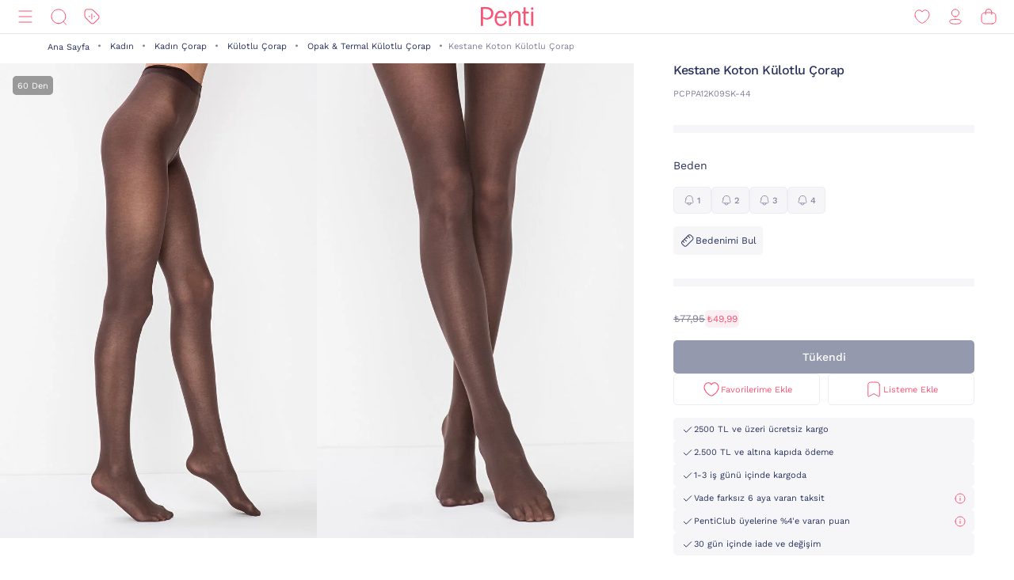

--- FILE ---
content_type: text/html;charset=UTF-8
request_url: https://www.penti.com/tr/kadin/kadin-corap/kulotlu-corap/opak-termal-kulotlu-corap/kestane-koton-kulotlu-corap/p/PCPPA12K09SK-44
body_size: 26126
content:
<!DOCTYPE html>
<html lang="tr">
<head>
	<title>
		Kestane Koton K&uuml;lotlu &Ccedil;orap PCPPA12K09SK-44 - Kestane Rengi - Penti</title>
	<link rel="canonical" href="https://www.penti.com/tr/kadin/kadin-corap/kulotlu-corap/opak-termal-kulotlu-corap/kestane-koton-kulotlu-corap/p/PCPPA12K09SK-44"/>
	<meta charset="utf-8">
	<meta http-equiv="X-UA-Compatible" content="IE=edge">

	<meta name="viewport" content="width=device-width, initial-scale=1, maximum-scale=1">

	<link rel="dns-prefetch" href="//file-penti.mncdn.com"/>
	<link rel="dns-prefetch" href="//cc-spectochat.echoccs.com"/>
	<link rel="dns-prefetch" href="//www.google-analytics.com"/>
	<link rel="dns-prefetch" href="//secure.adnxs.com"/>
	<link rel="dns-prefetch" href="//www.facebook.com"/>
	<link rel="dns-prefetch" href="//gum.criteo.com"/>
	<link rel="dns-prefetch" href="//www.google.com"/>
	<link rel="dns-prefetch" href="//dis.criteo.com"/>
	<link rel="dns-prefetch" href="//connect.facebook.net"/>
	<link rel="dns-prefetch" href="//match.adsrvr.org"/>
	<link rel="dns-prefetch" href="//i.thequin.ai"/>
	<link rel="dns-prefetch" href="//simage2.pubmatic.com"/>
	<link rel="dns-prefetch" href="//pixel.tapad.com"/>
	<link rel="dns-prefetch" href="//ka-f.fontawesome.com"/>
	<link rel="dns-prefetch" href="//creativecdn.com"/>
	<link rel="dns-prefetch" href="//idsync.rlcdn.com"/>
	<link rel="dns-prefetch" href="//www.googletagmanager.com"/>
	<link rel="dns-prefetch" href="//www.googleadservices.com"/>
	<link rel="dns-prefetch" href="//partner.mediawallahscript.com"/>
	<link rel="dns-prefetch" href="//x.bidswitch.net"/>
	<link rel="dns-prefetch" href="//cm.g.doubleclick.net"/>
	<link rel="dns-prefetch" href="//s.ad.smaato.net"/>
	<link rel="dns-prefetch" href="//an.yandex.ru"/>
	<link rel="dns-prefetch" href="//r.casalemedia.com"/>
	<link rel="dns-prefetch" href="//adservice.google.com"/>
	<link rel="dns-prefetch" href="//cdn.personaclick.com"/>
	<link rel="dns-prefetch" href="//ups.analytics.yahoo.com"/>
	<link rel="dns-prefetch" href="//eb2.3lift.com"/>
	<link rel="dns-prefetch" href="//googleads.g.doubleclick.net"/>
	<link rel="dns-prefetch" href="//9946142.fls.doubleclick.net"/>
	<link rel="dns-prefetch" href="//track.adform.net"/>
	<link rel="dns-prefetch" href="//p2s.penti.com"/>
	<link rel="dns-prefetch" href="//tg.socdm.com"/>
	<link rel="dns-prefetch" href="//adgen.socdm.com"/>
	<link rel="dns-prefetch" href="//sync.outbrain.com"/>
	<link rel="dns-prefetch" href="//d.turn.com"/>
	<link rel="dns-prefetch" href="//sslwidget.criteo.com"/>
	<link rel="dns-prefetch" href="//widget.eu.criteo.com"/>
	<link rel="dns-prefetch" href="//sp.analytics.yahoo.com"/>
	<link rel="dns-prefetch" href="//ads.yahoo.com"/>
	<link rel="dns-prefetch" href="//ad.as.amanad.adtdp.com"/>
	<link rel="dns-prefetch" href="//sync.ad-stir.com"/>
	<link rel="dns-prefetch" href="//cw.addthis.com"/>
	<link rel="dns-prefetch" href="//pixel.rubiconproject.com"/>
	<link rel="dns-prefetch" href="//trends.revcontent.com"/>
	<link rel="dns-prefetch" href="//adx.dable.io"/>
	<link rel="dns-prefetch" href="//cs.adingo.jp"/>
	<link rel="dns-prefetch" href="//ad.tpmn.co.kr"/>
	<link rel="dns-prefetch" href="//contextual.media.net"/>
	<link rel="dns-prefetch" href="//stats.g.doubleclick.net"/>
	<link rel="dns-prefetch" href="//cdn.thequin.ai"/>
	<link rel="dns-prefetch" href="//sync.taboola.com"/>
	<link rel="dns-prefetch" href="//kit.fontawesome.com"/>
	<link rel="dns-prefetch" href="//api.personaclick.com"/>
	<link rel="dns-prefetch" href="//cm.creativecdn.com"/>
	<link rel="dns-prefetch" href="//ams.creativecdn.com"/>
	<link rel="dns-prefetch" href="//img2-digitouch.mncdn.com"/>
	<link rel="dns-prefetch" href="//banner-penti.mncdn.com"/>
	<link rel="dns-prefetch" href="//static.hotjar.com"/>
	<link rel="dns-prefetch" href="//vars.hotjar.com"/>
	<link rel="dns-prefetch" href="//script.hotjar.com"/>
	<link rel="dns-prefetch" href="//10218329.fls.doubleclick.net"/>
	<link rel="dns-prefetch" href="//s2.adform.net"/>
	<link rel="dns-prefetch" href="//static.criteo.net"/>

	<meta name="keywords">
<meta name="description" content="Kestane Koton K&amp;uuml;lotlu &amp;Ccedil;orap PCPPA12K09SK-44 - Kestane Rengi &uuml;r&uuml;n&uuml; Penti`de. Kestane Koton K&amp;uuml;lotlu &amp;Ccedil;orap PCPPA12K09SK-44 - Kestane Rengi &uuml;r&uuml;n&uuml;ne benzer birbirinden kalite &uuml;r&uuml;nleri penti.com adresinden h&#305;zl&#305;ca sat&#305;n alabilirsiniz.">
<meta name="robots" content="index,follow">
<script>
		var userAgentBot = /bot|crawl|spider/i.test(navigator.userAgent);
	</script>

	<!-- Google Tag Manager -->
	





<!-- Google Tag Manager -->


    

    
        
        
        
        
            
            
        
    

    

    <script>
        if(!userAgentBot){
            var googleAnalyticsTrackingId = 'GTM-WZW4ZSW';
            var _gaq = _gaq || [];
            window.dataLayer = window.dataLayer || [];
            _gaq.push(['_setAccount', googleAnalyticsTrackingId]);
            dataLayer.push({
                'cd_userid': "",
                'cd_signUpDate': "",
                'cd_memberType': "Logged Out",
                'cd_totalTransaction': "1",
                'cd_lastTransactionDate': "20220206",
                'cd_firstTransactionDate': "20220206",
                'cd_userHashedPhone': "",
                'cd_userHashedEmail': ""
            });
            dataLayer.push({
                'cd_pageType': "PRODUCTPAGES",
                'cd_pageBreadCrumb': "Tüm Kategoriler > Kadın > Kadın Çorap > Külotlu Çorap > Opak &amp; Termal Külotlu Çorap > Kestane Koton Külotlu Çorap"
            });
        }
    </script>

    
        
        
            <script>
                if(!userAgentBot){
                (function (w, d, s, l, i) {
                w[l] = w[l] || [];
                w[l].push({
                    'gtm.start':
                        new Date().getTime(), event: 'gtm.js'
                });
                var f = d.getElementsByTagName(s)[0],
                    j = d.createElement(s), dl = l != 'dataLayer' ? '&l=' + l : '';
                j.async = true;
                j.src =
                    'https://www.googletagmanager.com/gtm.js?id=' + i + dl;
                f.parentNode.insertBefore(j, f);
            })(window, document, 'script', 'dataLayer', 'GTM-WZW4ZSW');
                }
            </script>
        
    




<!-- End Google Tag Manager -->
	<meta property="og:image" content="https://file-penti.mncdn.com/mnresize/480/720/pentiimages/PCPPA12K09SK-44_front.jpg">
    <meta property="twitter:card" content="summary_large_image">
<meta property="twitter:site" content="@penticorap">
<meta property="og:description" content="Kestane Koton K&uuml;lotlu &Ccedil;orap PCPPA12K09SK-44 - Kestane Rengi ürünü Penti`de. Kestane Koton K&uuml;lotlu &Ccedil;orap PCPPA12K09SK-44 - Kestane Rengi ürününe benzer birbirinden kalite ürünleri penti.com adresinden hızlıca satın alabilirsiniz.">
<meta property="twitter:domain" content="https://www.penti.com/tr">
<meta property="og:type" content="website">
<meta property="og:site_name" content="Penti">
<meta property="og:title" content="Kestane Koton K&uuml;lotlu &Ccedil;orap PCPPA12K09SK-44 - Kestane Rengi - Penti">
<meta property="og:url" content="https://www.penti.com/tr/kadin/kadin-corap/kulotlu-corap/opak-termal-kulotlu-corap/kestane-koton-kulotlu-corap/p/PCPPA12K09SK-44"><link rel="preload" as="image" href="/medias/logo-new.svg?context=bWFzdGVyfGltYWdlc3wzMDMyfGltYWdlL3N2Zyt4bWx8YURaa0wyaGxZUzh4TnpVMU5qVTFNemMyTURjNU9DOXNiMmR2TFc1bGR5NXpkbWN8NjY2NDY4MTk0NjkwZjk1OGM5MzY3Nzg0ZGI1OWM2NjczYTk3YjVjNzQwZWYzNDdjMWJjOTc3M2JkZTRjNDBmNQ" />
<link rel="preload" as="image" href="/_ui/responsive/theme-penti/images/sprite-map.svg" />
<link rel="preload" as="image" fetchpriority="high" href="https://static.personaclick.com/Penti/2024/Nisan/3/persona_bant.png"/>

<link rel="preload" as="image" href="https://file-penti.mncdn.com/mnresize/550/825/pentiimages/PCPPA12K09SK-44_front.jpg" />
            <link rel="preload" as="image" href="https://file-penti.mncdn.com/mnresize/550/825/pentiimages/PCPPA12K09SK-44_view1.jpg" />
            <meta http-equiv="X-UA-Compatible" content="ie=edge">
	<meta name="theme-color" content="#FA5373">

	<link rel="shortcut icon" type="image/x-icon" media="all" href="/_ui/responsive/theme-penti/images/favicon.ico" />
			<link rel="icon" type="image/x-icon" media="all" href="/_ui/responsive/theme-penti/images/favicon.ico" />
			<link rel="icon" sizes="144x144" href="/_ui/responsive/theme-penti/images/mstile-144x144.png">
			<link rel="apple-touch-icon" sizes="144x144" href="/_ui/responsive/theme-penti/images/apple-touch-icon-144x144.png">
			<link rel="apple-touch-icon" sizes="152x152" href="/_ui/responsive/theme-penti/images/apple-touch-icon-152x152.png">
		













<!--Add to homescreen for Chrome on Android-->
	<meta name="mobile-web-app-capable" content="yes">
	<meta name="application-name" content="Penti">

	<!--Add to homescreen for Safari on iOS-->
	<meta name="apple-mobile-web-app-capable" content="yes">
	<meta name="apple-mobile-web-app-status-bar-style" content="#FA5373">
	<meta name="apple-mobile-web-app-title" content="Penti">

<script>
        if(!userAgentBot){
        (function () {
            window.personaclick = window.personaclick || function () {
                (window.personaclick.q = window.personaclick.q || []).push(arguments)
            };
            var c = "//cdn.personaclick.com",
                v = "/v3.js",
                s = {
                    link: [{
                        href: c,
                        rel: "dns-prefetch"
                    }, {
                        href: c,
                        rel: "preconnect"
                    }, {
                        href: c + v,
                        rel: "preload",
                        as: "script"
                    }],
                    script: [{
                        src: c + v,
                        async: ""
                    }]
                };
            Object.keys(s).forEach(function (c) {
                s[c].forEach(function (d) {
                    var e = document.createElement(c),
                        a;
                    for (a in d) e.setAttribute(a, d[a]);
                    document.head.appendChild(e)
                })
            });
        })();
        personaclick('init', '4ceef95e61ac7e9304bad90f7df7b3');
        }
    </script>

    <script>
                if(!userAgentBot){
                personaclick('track', 'view', 'PCPPA12K09SK-44');
                }
            </script>
        <link rel="preload" href="/_ui/responsive/theme-penti/css/fonts/WorkSans-Regular.woff2" as="font" crossorigin=""/>
<link rel="preload" href="/_ui/responsive/theme-penti/css/fonts/WorkSans-Medium.woff2" as="font" crossorigin=""/>
<link rel="preload" href="/_ui/responsive/theme-penti/css/fonts/WorkSans-Bold.woff2" as="font" crossorigin=""/>

<link rel="stylesheet" type="text/css" href="/wro/penti_responsive.css?v=202601081510" />
    <script>
			if(!userAgentBot){
				var _script = document.createElement('script');
				_script.setAttribute('src', '/_ui/responsive/common/js/custom/acc.penti.personaclick.head.js');
				document.getElementsByTagName('head')[0].appendChild(_script);
				_script = null;
			}
		</script>
    </head>

<body class="page-productDetails pageType-ProductPage template-pages-product-productLayout1Page  holding page-pdp smartedit-page-uid-productDetails smartedit-page-uuid-eyJpdGVtSWQiOiJwcm9kdWN0RGV0YWlscyIsImNhdGFsb2dJZCI6InBlbnRpQ29udGVudENhdGFsb2ciLCJjYXRhbG9nVmVyc2lvbiI6Ik9ubGluZSJ9 smartedit-catalog-version-uuid-pentiContentCatalog/Online  language-tr per-click-active">
	<!-- Google Tag Manager (noscript) -->
	<noscript>
		<iframe src="https://www.googletagmanager.com/ns.html?id=GTM-WZW4ZSW" height="0" width="0" style="display:none;visibility:hidden"></iframe>
	</noscript>
	<!-- End Google Tag Manager (noscript) -->
    <div id="wrapper">
        <div class="yCmsContentSlot">
</div><header id="site-header">
    <div class="header">
        <div class="header-inner">
            <div class="header-inner__left">
                <nav class="main-menu" id="main-menu">
            <div class="main-menu__header">
                        <div class="main-menu__header__left">
                            <div class="main-menu__header__right">
                                <button type="button" class="js-header-search">
                                    <svg class="icon">
                                        <use xlink:href="/_ui/responsive/theme-penti/images/redesign/icon-search-black.svg#search"></use>
                                    </svg>
                                </button>
                            </div>
                        </div>
                        <div class="main-menu__header__middle">
                            Kategoriler</div>
                        <div class="main-menu__header__right">
                            <button type="button" class="js-main-menu-close">
                                <svg class="icon">
                                    <use xlink:href="/_ui/responsive/theme-penti/images/redesign/icon-close-black.svg#close"></use>
                                </svg>
                            </button>
                        </div>
                    </div>
                    <div class="main-menu__content js-main-menu-content">
                        <div class="main-menu__level1 NewPentiWomenNode js-main-menu-level1 tree">
                                    <a href="/tr/c/kadin" class="main-menu-tab-link js-main-menu-link-level2 active ">
                                        Kadın</a>
                                    <div class="main-menu__level2">
                                            <div class="category-menu-wrapper header-category-menu js-header-category-menu">
                                                    <div class="category-menu">
                                                        <div class="category-menu__category">
                                                                        <a href="/tr/c/sutyen">
                                                                            <div class="category-menu__category__image">
                                                                                <img src="/_ui/responsive/theme-penti/images/placeholder-new.svg" data-src="https://file-penti.mncdn.com/mnresize/144/144/pentiimages/category_sutyen.jpg" width="72" height="72" alt="Sütyen" />
                                                                            </div>
                                                                            <div class="category-menu__category__name">
                                                                                    Sütyen</div>
                                                                        </a>
                                                                    </div>
                                                                <div class="category-menu__category">
                                                                        <a href="/tr/c/kulot">
                                                                            <div class="category-menu__category__image">
                                                                                <img src="/_ui/responsive/theme-penti/images/placeholder-new.svg" data-src="https://file-penti.mncdn.com/mnresize/144/144/pentiimages/category_kulot.jpg" width="72" height="72" alt="Külot" />
                                                                            </div>
                                                                            <div class="category-menu__category__name">
                                                                                    Külot</div>
                                                                        </a>
                                                                    </div>
                                                                <div class="category-menu__category">
                                                                        <a href="/tr/c/pijama-takimi">
                                                                            <div class="category-menu__category__image">
                                                                                <img src="/_ui/responsive/theme-penti/images/placeholder-new.svg" data-src="https://file-penti.mncdn.com/mnresize/144/144/pentiimages/category_pijama-takimi.jpg" width="72" height="72" alt="Pijama Takımı" />
                                                                            </div>
                                                                            <div class="category-menu__category__name">
                                                                                    Pijama Takımı</div>
                                                                        </a>
                                                                    </div>
                                                                <div class="category-menu__category">
                                                                        <a href="/tr/c/kulotlu-corap">
                                                                            <div class="category-menu__category__image">
                                                                                <img src="/_ui/responsive/theme-penti/images/placeholder-new.svg" data-src="https://file-penti.mncdn.com/mnresize/144/144/pentiimages/category_kulotlu-corap.jpg" width="72" height="72" alt="Külotlu Çorap" />
                                                                            </div>
                                                                            <div class="category-menu__category__name">
                                                                                    Külotlu Çorap</div>
                                                                        </a>
                                                                    </div>
                                                                <div class="category-menu__category">
                                                                        <a href="/tr/c/tayt">
                                                                            <div class="category-menu__category__image">
                                                                                <img src="/_ui/responsive/theme-penti/images/placeholder-new.svg" data-src="https://file-penti.mncdn.com/mnresize/144/144/pentiimages/category_tayt.jpg" width="72" height="72" alt="Tayt" />
                                                                            </div>
                                                                            <div class="category-menu__category__name">
                                                                                    Tayt</div>
                                                                        </a>
                                                                    </div>
                                                                </div>
                                                </div>
                                            <div class="main-menu__level2__wrapper">
                                                <div class="main-menu__level3__wrapper js-main-menu-level3">
                                                                    <a href="/tr/c/kadin" class="main-menu__level3__wrapper__link js-main-menu-link-level3">
                                                                                Koleksiyon</a>
                                                                    <div class="main-menu__level4__wrapper js-main-menu-level4">
                                                                            <div class="main-menu__header">
                                                                                    <div class="main-menu__header__left">
                                                                                        <button type="button" class="js-main-menu-back">
                                                                                            <svg class="icon">
                                                                                                <use xlink:href="/_ui/responsive/theme-penti/images/redesign/icon-arrow-left.svg#arrow"></use>
                                                                                            </svg>
                                                                                        </button>
                                                                                    </div>
                                                                                    <div class="main-menu__header__middle">
                                                                                            Koleksiyon</div>
                                                                                    <div class="main-menu__header__right">
                                                                                        <button type="button" class="js-main-menu-close">
                                                                                            <svg class="icon">
                                                                                                <use xlink:href="/_ui/responsive/theme-penti/images/redesign/icon-close-black.svg#close"></use>
                                                                                            </svg>
                                                                                        </button>
                                                                                    </div>
                                                                                </div>
                                                                            <div class="main-menu__level4__wrapper__content js-main-menu-level4-wrapper">
                                                                                <a href="/tr/c/tum-termal-urunler" class="main-menu__level4__wrapper__link">
                                                                                                <img src="/_ui/responsive/theme-penti/images/placeholder-new.svg" data-src="https://file-penti.mncdn.com/mnresize/72/72/pentiimages/category_tum-termal-urunler.jpg" width="72" height="72" alt="Sıcaklığın Konforu">
                                                                                                    Sıcaklığın Konforu</a>
                                                                                        <a href="/tr/c/yoga-enerjisi" class="main-menu__level4__wrapper__link">
                                                                                                <img src="/_ui/responsive/theme-penti/images/placeholder-new.svg" data-src="https://file-penti.mncdn.com/pentiimages/category_yoga-enerjisi.jpg" width="72" height="72" alt="Yoga Enerjisi">
                                                                                                    Yoga Enerjisi</a>
                                                                                        <a href="/tr/c/hamile-koleksiyonu" class="main-menu__level4__wrapper__link">
                                                                                                <img src="/_ui/responsive/theme-penti/images/placeholder-new.svg" data-src="https://file-penti.mncdn.com/pentiimages/category_hamile-koleksiyonu.jpg" width="72" height="72" alt="Anne Koleksiyonu">
                                                                                                    Anne Koleksiyonu</a>
                                                                                        <a href="/tr/c/cupsecret" class="main-menu__level4__wrapper__link">
                                                                                                <img src="/_ui/responsive/theme-penti/images/placeholder-new.svg" data-src="https://file-penti.mncdn.com/pentiimages/category_cupsecret.jpg" width="72" height="72" alt="Kendinden Pedli Üst CUPsecret">
                                                                                                    Kendinden Pedli Üst CUPsecret</a>
                                                                                        <a href="/tr/c/kadin-gelin-koleksiyonu" class="main-menu__level4__wrapper__link">
                                                                                                <img src="/_ui/responsive/theme-penti/images/placeholder-new.svg" data-src="https://file-penti.mncdn.com/mnresize/72/72/pentiimages/category_kadin-gelin-koleksiyonu.jpg" width="72" height="72" alt="Düğün Koleksiyonu">
                                                                                                    Düğün Koleksiyonu</a>
                                                                                        <a href="/tr/c/flora" class="main-menu__level4__wrapper__link">
                                                                                                <img src="/_ui/responsive/theme-penti/images/placeholder-new.svg" data-src="https://file-penti.mncdn.com/mnresize/72/72/pentiimages/category_flora.jpg" width="72" height="72" alt="Inspired by Flora">
                                                                                                    Inspired by Flora</a>
                                                                                        <a href="/tr/c/penti-aging" class="main-menu__level4__wrapper__link">
                                                                                                <img src="/_ui/responsive/theme-penti/images/placeholder-new.svg" data-src="https://file-penti.mncdn.com/mnresize/72/72/pentiimages/category_penti-aging.jpg" width="72" height="72" alt="Penti Aging">
                                                                                                    Penti Aging</a>
                                                                                        </div>
                                                                        </div>
                                                                    </div>
                                                            <div class="main-menu__level3__wrapper js-main-menu-level3">
                                                                    <a href="/tr/c/kadin-ic-giyim" class="main-menu__level3__wrapper__link js-main-menu-link-level3">
                                                                                İç Giyim</a>
                                                                    <div class="main-menu__level4__wrapper js-main-menu-level4">
                                                                            <div class="main-menu__header">
                                                                                    <div class="main-menu__header__left">
                                                                                        <button type="button" class="js-main-menu-back">
                                                                                            <svg class="icon">
                                                                                                <use xlink:href="/_ui/responsive/theme-penti/images/redesign/icon-arrow-left.svg#arrow"></use>
                                                                                            </svg>
                                                                                        </button>
                                                                                    </div>
                                                                                    <div class="main-menu__header__middle">
                                                                                            İç Giyim</div>
                                                                                    <div class="main-menu__header__right">
                                                                                        <button type="button" class="js-main-menu-close">
                                                                                            <svg class="icon">
                                                                                                <use xlink:href="/_ui/responsive/theme-penti/images/redesign/icon-close-black.svg#close"></use>
                                                                                            </svg>
                                                                                        </button>
                                                                                    </div>
                                                                                </div>
                                                                            <div class="main-menu__level4__wrapper__content js-main-menu-level4-wrapper">
                                                                                <a href="/tr/c/kadin-ic-giyim" class="main-menu__level4__wrapper__link">
                                                                                                <img src="/_ui/responsive/theme-penti/images/placeholder-new.svg" data-src="https://file-penti.mncdn.com/pentiimages/category_kadin-ic-giyim.jpg" width="72" height="72" alt="Tüm İç Giyim Ürünleri">
                                                                                                    Tüm İç Giyim Ürünleri</a>
                                                                                        <a href="/tr/c/ic-giyim-yeni-sezon" class="main-menu__level4__wrapper__link">
                                                                                                <img src="/_ui/responsive/theme-penti/images/placeholder-new.svg" data-src="https://file-penti.mncdn.com/mnresize/72/72/pentiimages/category_ic-giyim-yeni-sezon.jpg" width="72" height="72" alt="En Yeniler">
                                                                                                    En Yeniler</a>
                                                                                        <a href="/tr/c/privee" class="main-menu__level4__wrapper__link">
                                                                                                <img src="/_ui/responsive/theme-penti/images/placeholder-new.svg" data-src="https://file-penti.mncdn.com/mnresize/72/72/pentiimages/category_ma-vie-privee.jpg" width="72" height="72" alt="Privee">
                                                                                                    Privee</a>
                                                                                        <a href="/tr/c/hic-camasiri" class="main-menu__level4__wrapper__link">
                                                                                                <img src="/_ui/responsive/theme-penti/images/placeholder-new.svg" data-src="https://file-penti.mncdn.com/mnresize/72/72/pentiimages/category_hic-camasiri.jpg" width="72" height="72" alt="Hiç Çamaşırı">
                                                                                                    Hiç Çamaşırı</a>
                                                                                        <a href="/tr/c/sutyen" class="main-menu__level4__wrapper__link">
                                                                                                <img src="/_ui/responsive/theme-penti/images/placeholder-new.svg" data-src="https://file-penti.mncdn.com/mnresize/72/72/pentiimages/category_sutyen.jpg" width="72" height="72" alt="Sütyen">
                                                                                                    Sütyen</a>
                                                                                        <a href="/tr/c/kulot" class="main-menu__level4__wrapper__link">
                                                                                                <img src="/_ui/responsive/theme-penti/images/placeholder-new.svg" data-src="https://file-penti.mncdn.com/mnresize/72/72/pentiimages/category_kulot.jpg" width="72" height="72" alt="Külot">
                                                                                                    Külot</a>
                                                                                        <a href="/tr/c/bralet-top" class="main-menu__level4__wrapper__link">
                                                                                                <img src="/_ui/responsive/theme-penti/images/placeholder-new.svg" data-src="https://file-penti.mncdn.com/mnresize/72/72/pentiimages/category_bralet-top.jpg" width="72" height="72" alt="Bralet Top">
                                                                                                    Bralet Top</a>
                                                                                        <a href="/tr/c/bustiyer" class="main-menu__level4__wrapper__link">
                                                                                                <img src="/_ui/responsive/theme-penti/images/placeholder-new.svg" data-src="https://file-penti.mncdn.com/mnresize/72/72/pentiimages/category_bustiyer.jpg" width="72" height="72" alt="Büstiyer">
                                                                                                    Büstiyer</a>
                                                                                        <a href="/tr/c/jartiyer" class="main-menu__level4__wrapper__link">
                                                                                                <img src="/_ui/responsive/theme-penti/images/placeholder-new.svg" data-src="https://file-penti.mncdn.com/mnresize/72/72/pentiimages/category_jartiyer.jpg" width="72" height="72" alt="Jartiyer">
                                                                                                    Jartiyer</a>
                                                                                        <a href="/tr/c/babydoll-bodysuit" class="main-menu__level4__wrapper__link">
                                                                                                <img src="/_ui/responsive/theme-penti/images/placeholder-new.svg" data-src="https://file-penti.mncdn.com/mnresize/72/72/pentiimages/category_babydoll-bodysuit.jpg" width="72" height="72" alt="Babydoll ve Bodysuit">
                                                                                                    Babydoll ve Bodysuit</a>
                                                                                        <a href="/tr/c/korse" class="main-menu__level4__wrapper__link">
                                                                                                <img src="/_ui/responsive/theme-penti/images/placeholder-new.svg" data-src="https://file-penti.mncdn.com/mnresize/72/72/pentiimages/category_korse.jpg" width="72" height="72" alt="Korse">
                                                                                                    Korse</a>
                                                                                        <a href="/tr/c/kombinezon-jupon" class="main-menu__level4__wrapper__link">
                                                                                                <img src="/_ui/responsive/theme-penti/images/placeholder-new.svg" data-src="https://file-penti.mncdn.com/mnresize/72/72/pentiimages/category_kombinezon-jupon.jpg" width="72" height="72" alt="Kombinezon ve Jüpon">
                                                                                                    Kombinezon ve Jüpon</a>
                                                                                        <a href="/tr/c/atlet-body" class="main-menu__level4__wrapper__link">
                                                                                                <img src="/_ui/responsive/theme-penti/images/placeholder-new.svg" data-src="https://file-penti.mncdn.com/mnresize/72/72/pentiimages/category_atlet-body.jpg" width="72" height="72" alt="Atlet ve Body">
                                                                                                    Atlet ve Body</a>
                                                                                        <a href="/tr/c/ic-giyim-aksesuarlari" class="main-menu__level4__wrapper__link">
                                                                                                <img src="/_ui/responsive/theme-penti/images/placeholder-new.svg" data-src="https://file-penti.mncdn.com/mnresize/72/72/pentiimages/category_ic-giyim-aksesuarlari.jpg" width="72" height="72" alt="İç Giyim Aksesuar">
                                                                                                    İç Giyim Aksesuar</a>
                                                                                        </div>
                                                                        </div>
                                                                    </div>
                                                            <div class="main-menu__level3__wrapper js-main-menu-level3">
                                                                    <a href="/tr/c/kadin-ev-giyim" class="main-menu__level3__wrapper__link js-main-menu-link-level3">
                                                                                Ev Giyim</a>
                                                                    <div class="main-menu__level4__wrapper js-main-menu-level4">
                                                                            <div class="main-menu__header">
                                                                                    <div class="main-menu__header__left">
                                                                                        <button type="button" class="js-main-menu-back">
                                                                                            <svg class="icon">
                                                                                                <use xlink:href="/_ui/responsive/theme-penti/images/redesign/icon-arrow-left.svg#arrow"></use>
                                                                                            </svg>
                                                                                        </button>
                                                                                    </div>
                                                                                    <div class="main-menu__header__middle">
                                                                                            Ev Giyim</div>
                                                                                    <div class="main-menu__header__right">
                                                                                        <button type="button" class="js-main-menu-close">
                                                                                            <svg class="icon">
                                                                                                <use xlink:href="/_ui/responsive/theme-penti/images/redesign/icon-close-black.svg#close"></use>
                                                                                            </svg>
                                                                                        </button>
                                                                                    </div>
                                                                                </div>
                                                                            <div class="main-menu__level4__wrapper__content js-main-menu-level4-wrapper">
                                                                                <a href="/tr/c/kadin-ev-giyim" class="main-menu__level4__wrapper__link">
                                                                                                <img src="/_ui/responsive/theme-penti/images/placeholder-new.svg" data-src="https://file-penti.mncdn.com/pentiimages/category_kadin-ev-giyim.jpg" width="72" height="72" alt="Tüm Ev Giyim Ürünleri">
                                                                                                    Tüm Ev Giyim Ürünleri</a>
                                                                                        <a href="/tr/c/ev-giyim-yeni-sezon" class="main-menu__level4__wrapper__link">
                                                                                                <img src="/_ui/responsive/theme-penti/images/placeholder-new.svg" data-src="https://file-penti.mncdn.com/mnresize/72/72/pentiimages/category_ev-giyim-yeni-sezon.jpg" width="72" height="72" alt="En Yeniler ">
                                                                                                    En Yeniler </a>
                                                                                        <a href="/tr/c/kadin-pijama" class="main-menu__level4__wrapper__link">
                                                                                                <img src="/_ui/responsive/theme-penti/images/placeholder-new.svg" data-src="https://file-penti.mncdn.com/mnresize/72/72/pentiimages/category_kadin-pijama.jpg" width="72" height="72" alt="Pijama">
                                                                                                    Pijama</a>
                                                                                        <a href="/tr/c/pijama-takimi" class="main-menu__level4__wrapper__link">
                                                                                                <img src="/_ui/responsive/theme-penti/images/placeholder-new.svg" data-src="https://file-penti.mncdn.com/mnresize/72/72/pentiimages/category_pijama-takimi.jpg" width="72" height="72" alt="Pijama Takımı">
                                                                                                    Pijama Takımı</a>
                                                                                        <a href="/tr/c/pijama-ustu" class="main-menu__level4__wrapper__link">
                                                                                                <img src="/_ui/responsive/theme-penti/images/placeholder-new.svg" data-src="https://file-penti.mncdn.com/mnresize/72/72/pentiimages/category_pijama-ustu.jpg" width="72" height="72" alt="Pijama Üstü">
                                                                                                    Pijama Üstü</a>
                                                                                        <a href="/tr/c/pijama-alti" class="main-menu__level4__wrapper__link">
                                                                                                <img src="/_ui/responsive/theme-penti/images/placeholder-new.svg" data-src="https://file-penti.mncdn.com/mnresize/72/72/pentiimages/category_pijama-alti.jpg" width="72" height="72" alt="Pijama Altı">
                                                                                                    Pijama Altı</a>
                                                                                        <a href="/tr/c/hamile-pijama-takimi" class="main-menu__level4__wrapper__link">
                                                                                                <img src="/_ui/responsive/theme-penti/images/placeholder-new.svg" data-src="https://file-penti.mncdn.com/mnresize/72/72/pentiimages/category_hamile-pijama-takimi.jpg" width="72" height="72" alt="Hamile Lohusa Pijama Takımı">
                                                                                                    Hamile Lohusa Pijama Takımı</a>
                                                                                        <a href="/tr/c/pamuklu-pijama-takimi" class="main-menu__level4__wrapper__link">
                                                                                                <img src="/_ui/responsive/theme-penti/images/placeholder-new.svg" data-src="https://file-penti.mncdn.com/mnresize/72/72/pentiimages/category_pamuklu-pijama-takimi.jpg" width="72" height="72" alt="Pamuklu Pijama Takımı">
                                                                                                    Pamuklu Pijama Takımı</a>
                                                                                        <a href="/tr/c/termal-pijama-takimi" class="main-menu__level4__wrapper__link">
                                                                                                <img src="/_ui/responsive/theme-penti/images/placeholder-new.svg" data-src="https://file-penti.mncdn.com/mnresize/72/72/pentiimages/category_termal-pijama-takimi.jpg" width="72" height="72" alt="Termal Etkili Pijama Takımı">
                                                                                                    Termal Etkili Pijama Takımı</a>
                                                                                        <a href="/tr/c/elbise-gecelik" class="main-menu__level4__wrapper__link">
                                                                                                <img src="/_ui/responsive/theme-penti/images/placeholder-new.svg" data-src="https://file-penti.mncdn.com/mnresize/72/72/pentiimages/category_elbise-gecelik.jpg" width="72" height="72" alt="Gecelik">
                                                                                                    Gecelik</a>
                                                                                        <a href="/tr/c/sabahlik-hirka" class="main-menu__level4__wrapper__link">
                                                                                                <img src="/_ui/responsive/theme-penti/images/placeholder-new.svg" data-src="https://file-penti.mncdn.com/mnresize/72/72/pentiimages/category_sabahlik-hirka.jpg" width="72" height="72" alt="Sabahlık ve Hırka">
                                                                                                    Sabahlık ve Hırka</a>
                                                                                        <a href="/tr/c/panduf-terlik-corap" class="main-menu__level4__wrapper__link">
                                                                                                <img src="/_ui/responsive/theme-penti/images/placeholder-new.svg" data-src="https://file-penti.mncdn.com/mnresize/72/72/pentiimages/category_panduf-terlik-corap.jpg" width="72" height="72" alt="Terlik, Patik, Çorap ve Bot">
                                                                                                    Terlik, Patik, Çorap ve Bot</a>
                                                                                        </div>
                                                                        </div>
                                                                    </div>
                                                            <div class="main-menu__level3__wrapper js-main-menu-level3">
                                                                    <a href="/tr/c/kadin-corap" class="main-menu__level3__wrapper__link js-main-menu-link-level3">
                                                                                Çorap</a>
                                                                    <div class="main-menu__level4__wrapper js-main-menu-level4">
                                                                            <div class="main-menu__header">
                                                                                    <div class="main-menu__header__left">
                                                                                        <button type="button" class="js-main-menu-back">
                                                                                            <svg class="icon">
                                                                                                <use xlink:href="/_ui/responsive/theme-penti/images/redesign/icon-arrow-left.svg#arrow"></use>
                                                                                            </svg>
                                                                                        </button>
                                                                                    </div>
                                                                                    <div class="main-menu__header__middle">
                                                                                            Çorap</div>
                                                                                    <div class="main-menu__header__right">
                                                                                        <button type="button" class="js-main-menu-close">
                                                                                            <svg class="icon">
                                                                                                <use xlink:href="/_ui/responsive/theme-penti/images/redesign/icon-close-black.svg#close"></use>
                                                                                            </svg>
                                                                                        </button>
                                                                                    </div>
                                                                                </div>
                                                                            <div class="main-menu__level4__wrapper__content js-main-menu-level4-wrapper">
                                                                                <a href="/tr/c/kadin-corap" class="main-menu__level4__wrapper__link">
                                                                                                <img src="/_ui/responsive/theme-penti/images/placeholder-new.svg" data-src="https://file-penti.mncdn.com/pentiimages/category_kadin-corap.jpg" width="72" height="72" alt="Tüm Çorap Ürünleri">
                                                                                                    Tüm Çorap Ürünleri</a>
                                                                                        <a href="/tr/c/corap-yeni-sezon" class="main-menu__level4__wrapper__link">
                                                                                                <img src="/_ui/responsive/theme-penti/images/placeholder-new.svg" data-src="https://file-penti.mncdn.com/mnresize/72/72/pentiimages/category_corap-yeni-sezon.jpg" width="72" height="72" alt="En Yeniler">
                                                                                                    En Yeniler</a>
                                                                                        <a href="/tr/c/kulotlu-corap" class="main-menu__level4__wrapper__link">
                                                                                                <img src="/_ui/responsive/theme-penti/images/placeholder-new.svg" data-src="https://file-penti.mncdn.com/mnresize/72/72/pentiimages/category_kulotlu-corap.jpg" width="72" height="72" alt="Külotlu Çorap">
                                                                                                    Külotlu Çorap</a>
                                                                                        <a href="/tr/c/premier-kulotlu-coraplar" class="main-menu__level4__wrapper__link">
                                                                                                <img src="/_ui/responsive/theme-penti/images/placeholder-new.svg" data-src="https://file-penti.mncdn.com/mnresize/72/72/pentiimages/category_premier-kulotlu-coraplar.jpg" width="72" height="72" alt="Premier Külotlu Çoraplar">
                                                                                                    Premier Külotlu Çoraplar</a>
                                                                                        <a href="/tr/c/ince-kulotlu-coraplar" class="main-menu__level4__wrapper__link">
                                                                                                <img src="/_ui/responsive/theme-penti/images/placeholder-new.svg" data-src="https://file-penti.mncdn.com/mnresize/72/72/pentiimages/category_ince-kulotlu-coraplar.jpg" width="72" height="72" alt="İnce Külotlu Çorap">
                                                                                                    İnce Külotlu Çorap</a>
                                                                                        <a href="/tr/c/jartiyer-corap" class="main-menu__level4__wrapper__link">
                                                                                                <img src="/_ui/responsive/theme-penti/images/placeholder-new.svg" data-src="https://file-penti.mncdn.com/mnresize/72/72/pentiimages/category_jartiyer-corap.jpg" width="72" height="72" alt="Jartiyer Çorabı">
                                                                                                    Jartiyer Çorabı</a>
                                                                                        <a href="/tr/c/diz-ustu-corap" class="main-menu__level4__wrapper__link">
                                                                                                <img src="/_ui/responsive/theme-penti/images/placeholder-new.svg" data-src="https://file-penti.mncdn.com/mnresize/72/72/pentiimages/category_diz-ustu-corap.jpg" width="72" height="72" alt="Diz Üstü Çorap">
                                                                                                    Diz Üstü Çorap</a>
                                                                                        <a href="/tr/c/diz-alti-corap" class="main-menu__level4__wrapper__link">
                                                                                                <img src="/_ui/responsive/theme-penti/images/placeholder-new.svg" data-src="https://file-penti.mncdn.com/mnresize/72/72/pentiimages/category_diz-alti-corap.jpg" width="72" height="72" alt="Diz Altı Çorap">
                                                                                                    Diz Altı Çorap</a>
                                                                                        <a href="/tr/c/soket-corap-kadin" class="main-menu__level4__wrapper__link">
                                                                                                <img src="/_ui/responsive/theme-penti/images/placeholder-new.svg" data-src="https://file-penti.mncdn.com/mnresize/72/72/pentiimages/category_soket-corap-kadin.jpg" width="72" height="72" alt="Soket Çorap">
                                                                                                    Soket Çorap</a>
                                                                                        <a href="/tr/c/babet-coraplar" class="main-menu__level4__wrapper__link">
                                                                                                <img src="/_ui/responsive/theme-penti/images/placeholder-new.svg" data-src="https://file-penti.mncdn.com/mnresize/72/72/pentiimages/category_babet-coraplar.jpg" width="72" height="72" alt="Babet Çorap">
                                                                                                    Babet Çorap</a>
                                                                                        <a href="/tr/c/patik-kisa-corap" class="main-menu__level4__wrapper__link">
                                                                                                <img src="/_ui/responsive/theme-penti/images/placeholder-new.svg" data-src="https://file-penti.mncdn.com/mnresize/72/72/pentiimages/category_patik-kisa-corap.jpg" width="72" height="72" alt="Patik ve Kısa Çorap">
                                                                                                    Patik ve Kısa Çorap</a>
                                                                                        <a href="/tr/c/sneaker-corap" class="main-menu__level4__wrapper__link">
                                                                                                <img src="/_ui/responsive/theme-penti/images/placeholder-new.svg" data-src="https://file-penti.mncdn.com/mnresize/72/72/pentiimages/category_sneaker-corap.jpg" width="72" height="72" alt="Sneaker Çorap">
                                                                                                    Sneaker Çorap</a>
                                                                                        <a href="/tr/c/ev-corabi" class="main-menu__level4__wrapper__link">
                                                                                                <img src="/_ui/responsive/theme-penti/images/placeholder-new.svg" data-src="https://file-penti.mncdn.com/mnresize/72/72/pentiimages/category_ev-corabi.jpg" width="72" height="72" alt="Ev Çorabı">
                                                                                                    Ev Çorabı</a>
                                                                                        <a href="/tr/c/yoga-spor-corap" class="main-menu__level4__wrapper__link">
                                                                                                <img src="/_ui/responsive/theme-penti/images/placeholder-new.svg" data-src="https://file-penti.mncdn.com/mnresize/72/72/pentiimages/category_yoga-spor-corap.jpg" width="72" height="72" alt="Spor ve Yoga Çorabı">
                                                                                                    Spor ve Yoga Çorabı</a>
                                                                                        <a href="/tr/c/coklu-paket-coraplar" class="main-menu__level4__wrapper__link">
                                                                                                <img src="/_ui/responsive/theme-penti/images/placeholder-new.svg" data-src="https://file-penti.mncdn.com/mnresize/72/72/pentiimages/category_coklu-paket-coraplar.jpg" width="72" height="72" alt="Çoklu Paket Çoraplar">
                                                                                                    Çoklu Paket Çoraplar</a>
                                                                                        </div>
                                                                        </div>
                                                                    </div>
                                                            <div class="main-menu__level3__wrapper js-main-menu-level3">
                                                                    <a href="/tr/c/kadin-aktif-gunluk-giyim" class="main-menu__level3__wrapper__link js-main-menu-link-level3">
                                                                                Aktif Rahat Giyim</a>
                                                                    <div class="main-menu__level4__wrapper js-main-menu-level4">
                                                                            <div class="main-menu__header">
                                                                                    <div class="main-menu__header__left">
                                                                                        <button type="button" class="js-main-menu-back">
                                                                                            <svg class="icon">
                                                                                                <use xlink:href="/_ui/responsive/theme-penti/images/redesign/icon-arrow-left.svg#arrow"></use>
                                                                                            </svg>
                                                                                        </button>
                                                                                    </div>
                                                                                    <div class="main-menu__header__middle">
                                                                                            Aktif Rahat Giyim</div>
                                                                                    <div class="main-menu__header__right">
                                                                                        <button type="button" class="js-main-menu-close">
                                                                                            <svg class="icon">
                                                                                                <use xlink:href="/_ui/responsive/theme-penti/images/redesign/icon-close-black.svg#close"></use>
                                                                                            </svg>
                                                                                        </button>
                                                                                    </div>
                                                                                </div>
                                                                            <div class="main-menu__level4__wrapper__content js-main-menu-level4-wrapper">
                                                                                <a href="/tr/c/kadin-aktif-gunluk-giyim" class="main-menu__level4__wrapper__link">
                                                                                                <img src="/_ui/responsive/theme-penti/images/placeholder-new.svg" data-src="https://file-penti.mncdn.com/pentiimages/category_kadin-aktif-gunluk-giyim.jpg" width="72" height="72" alt="Tüm Aktif Rahat Giyim Ürünleri">
                                                                                                    Tüm Aktif Rahat Giyim Ürünleri</a>
                                                                                        <a href="/tr/c/aktif-rahat-giyim-yeni-sezon" class="main-menu__level4__wrapper__link">
                                                                                                <img src="/_ui/responsive/theme-penti/images/placeholder-new.svg" data-src="https://file-penti.mncdn.com/mnresize/72/72/pentiimages/category_aktif-rahat-giyim-yeni-sezon.jpg" width="72" height="72" alt="En Yeniler">
                                                                                                    En Yeniler</a>
                                                                                        <a href="/tr/c/sporcu-sutyeni" class="main-menu__level4__wrapper__link">
                                                                                                <img src="/_ui/responsive/theme-penti/images/placeholder-new.svg" data-src="https://file-penti.mncdn.com/mnresize/72/72/pentiimages/category_sporcu-sutyeni.jpg" width="72" height="72" alt="Sporcu Sütyeni">
                                                                                                    Sporcu Sütyeni</a>
                                                                                        <a href="/tr/c/tayt" class="main-menu__level4__wrapper__link">
                                                                                                <img src="/_ui/responsive/theme-penti/images/placeholder-new.svg" data-src="https://file-penti.mncdn.com/mnresize/72/72/pentiimages/category_tayt.jpg" width="72" height="72" alt="Tayt">
                                                                                                    Tayt</a>
                                                                                        <a href="/tr/c/atlet-tisort" class="main-menu__level4__wrapper__link">
                                                                                                <img src="/_ui/responsive/theme-penti/images/placeholder-new.svg" data-src="https://file-penti.mncdn.com/mnresize/72/72/pentiimages/category_atlet-tisort.jpg" width="72" height="72" alt="Tişört">
                                                                                                    Tişört</a>
                                                                                        <a href="/tr/c/sweatshirt-hirka" class="main-menu__level4__wrapper__link">
                                                                                                <img src="/_ui/responsive/theme-penti/images/placeholder-new.svg" data-src="https://file-penti.mncdn.com/mnresize/72/72/pentiimages/category_sweatshirt-hirka.jpg" width="72" height="72" alt="Sweatshirt">
                                                                                                    Sweatshirt</a>
                                                                                        <a href="/tr/c/esofman-alti" class="main-menu__level4__wrapper__link">
                                                                                                <img src="/_ui/responsive/theme-penti/images/placeholder-new.svg" data-src="https://file-penti.mncdn.com/mnresize/72/72/pentiimages/category_esofman-alti.jpg" width="72" height="72" alt="Eşofman Altı">
                                                                                                    Eşofman Altı</a>
                                                                                        <a href="/tr/c/pantolon" class="main-menu__level4__wrapper__link">
                                                                                                <img src="/_ui/responsive/theme-penti/images/placeholder-new.svg" data-src="https://file-penti.mncdn.com/mnresize/72/72/pentiimages/category_pantolon.jpg" width="72" height="72" alt="Pantolon">
                                                                                                    Pantolon</a>
                                                                                        <a href="/tr/c/sort-etek" class="main-menu__level4__wrapper__link">
                                                                                                <img src="/_ui/responsive/theme-penti/images/placeholder-new.svg" data-src="https://file-penti.mncdn.com/mnresize/72/72/pentiimages/category_sort-etek.jpg" width="72" height="72" alt="Şort ve Etek">
                                                                                                    Şort ve Etek</a>
                                                                                        <a href="/tr/c/ruzgarlik" class="main-menu__level4__wrapper__link">
                                                                                                <img src="/_ui/responsive/theme-penti/images/placeholder-new.svg" data-src="https://file-penti.mncdn.com/mnresize/72/72/pentiimages/category_ruzgarlik.jpg" width="72" height="72" alt="Rüzgarlık">
                                                                                                    Rüzgarlık</a>
                                                                                        <a href="/tr/c/elbise-tulum" class="main-menu__level4__wrapper__link">
                                                                                                <img src="/_ui/responsive/theme-penti/images/placeholder-new.svg" data-src="https://file-penti.mncdn.com/mnresize/72/72/pentiimages/category_elbise-tulum.jpg" width="72" height="72" alt="Elbise ve Tulum">
                                                                                                    Elbise ve Tulum</a>
                                                                                        <a href="/tr/c/yoga-spor-corap" class="main-menu__level4__wrapper__link">
                                                                                                <img src="/_ui/responsive/theme-penti/images/placeholder-new.svg" data-src="https://file-penti.mncdn.com/mnresize/72/72/pentiimages/category_yoga-spor-corap.jpg" width="72" height="72" alt="Spor Çorabı">
                                                                                                    Spor Çorabı</a>
                                                                                        <a href="/tr/c/bodysuit" class="main-menu__level4__wrapper__link">
                                                                                                <img src="/_ui/responsive/theme-penti/images/placeholder-new.svg" data-src="https://file-penti.mncdn.com/mnresize/72/72/pentiimages/category_bodysuit.jpg" width="72" height="72" alt="Bodysuit">
                                                                                                    Bodysuit</a>
                                                                                        </div>
                                                                        </div>
                                                                    </div>
                                                            <div class="main-menu__level3__wrapper js-main-menu-level3">
                                                                    <a href="/tr/c/kadin-plaj" class="main-menu__level3__wrapper__link js-main-menu-link-level3">
                                                                                Plaj</a>
                                                                    <div class="main-menu__level4__wrapper js-main-menu-level4">
                                                                            <div class="main-menu__header">
                                                                                    <div class="main-menu__header__left">
                                                                                        <button type="button" class="js-main-menu-back">
                                                                                            <svg class="icon">
                                                                                                <use xlink:href="/_ui/responsive/theme-penti/images/redesign/icon-arrow-left.svg#arrow"></use>
                                                                                            </svg>
                                                                                        </button>
                                                                                    </div>
                                                                                    <div class="main-menu__header__middle">
                                                                                            Plaj</div>
                                                                                    <div class="main-menu__header__right">
                                                                                        <button type="button" class="js-main-menu-close">
                                                                                            <svg class="icon">
                                                                                                <use xlink:href="/_ui/responsive/theme-penti/images/redesign/icon-close-black.svg#close"></use>
                                                                                            </svg>
                                                                                        </button>
                                                                                    </div>
                                                                                </div>
                                                                            <div class="main-menu__level4__wrapper__content js-main-menu-level4-wrapper">
                                                                                <a href="/tr/c/kadin-plaj" class="main-menu__level4__wrapper__link">
                                                                                                <img src="/_ui/responsive/theme-penti/images/placeholder-new.svg" data-src="https://file-penti.mncdn.com/mnresize/72/72/pentiimages/category_kadin-plaj.jpg" width="72" height="72" alt="Tüm Plaj Ürünleri">
                                                                                                    Tüm Plaj Ürünleri</a>
                                                                                        <a href="/tr/c/plaj-yeni-sezon" class="main-menu__level4__wrapper__link">
                                                                                                <img src="/_ui/responsive/theme-penti/images/placeholder-new.svg" data-src="https://file-penti.mncdn.com/pentiimages/category_plaj-yeni-sezon.jpg" width="72" height="72" alt="En Yeniler">
                                                                                                    En Yeniler</a>
                                                                                        <a href="/tr/c/bikini" class="main-menu__level4__wrapper__link">
                                                                                                <img src="/_ui/responsive/theme-penti/images/placeholder-new.svg" data-src="https://file-penti.mncdn.com/mnresize/72/72/pentiimages/category_bikini.jpg" width="72" height="72" alt="Bikini">
                                                                                                    Bikini</a>
                                                                                        <a href="/tr/c/bikini-alti" class="main-menu__level4__wrapper__link">
                                                                                                <img src="/_ui/responsive/theme-penti/images/placeholder-new.svg" data-src="https://file-penti.mncdn.com/mnresize/72/72/pentiimages/category_bikini-alti.jpg" width="72" height="72" alt="Bikini Altı">
                                                                                                    Bikini Altı</a>
                                                                                        <a href="/tr/c/bikini-ustu" class="main-menu__level4__wrapper__link">
                                                                                                <img src="/_ui/responsive/theme-penti/images/placeholder-new.svg" data-src="https://file-penti.mncdn.com/mnresize/72/72/pentiimages/category_bikini-ustu.jpg" width="72" height="72" alt="Bikini Üstü">
                                                                                                    Bikini Üstü</a>
                                                                                        <a href="/tr/c/pareo" class="main-menu__level4__wrapper__link">
                                                                                                <img src="/_ui/responsive/theme-penti/images/placeholder-new.svg" data-src="https://file-penti.mncdn.com/mnresize/72/72/pentiimages/category_pareo.jpg" width="72" height="72" alt="Pareo">
                                                                                                    Pareo</a>
                                                                                        <a href="/tr/c/kimono" class="main-menu__level4__wrapper__link">
                                                                                                <img src="/_ui/responsive/theme-penti/images/placeholder-new.svg" data-src="https://file-penti.mncdn.com/mnresize/72/72/pentiimages/category_kimono.jpg" width="72" height="72" alt="Kimono">
                                                                                                    Kimono</a>
                                                                                        <a href="/tr/c/plaj-canta" class="main-menu__level4__wrapper__link">
                                                                                                <img src="/_ui/responsive/theme-penti/images/placeholder-new.svg" data-src="https://file-penti.mncdn.com/mnresize/72/72/pentiimages/category_plaj-canta.jpg" width="72" height="72" alt="Plaj Çantası">
                                                                                                    Plaj Çantası</a>
                                                                                        <a href="/tr/c/kadin-mayo" class="main-menu__level4__wrapper__link">
                                                                                                <img src="/_ui/responsive/theme-penti/images/placeholder-new.svg" data-src="https://file-penti.mncdn.com/mnresize/72/72/pentiimages/category_kadin-mayo.jpg" width="72" height="72" alt="Mayo">
                                                                                                    Mayo</a>
                                                                                        <a href="/tr/c/kadin-mayokini" class="main-menu__level4__wrapper__link">
                                                                                                <img src="/_ui/responsive/theme-penti/images/placeholder-new.svg" data-src="https://file-penti.mncdn.com/mnresize/72/72/pentiimages/category_kadin-mayokini.jpg" width="72" height="72" alt="Mayokini">
                                                                                                    Mayokini</a>
                                                                                        <a href="/tr/c/plaj-giyim" class="main-menu__level4__wrapper__link">
                                                                                                <img src="/_ui/responsive/theme-penti/images/placeholder-new.svg" data-src="https://file-penti.mncdn.com/mnresize/72/72/pentiimages/category_plaj-giyim.jpg" width="72" height="72" alt="Plaj Giyim">
                                                                                                    Plaj Giyim</a>
                                                                                        <a href="/tr/c/plaj-aksesuarlari" class="main-menu__level4__wrapper__link">
                                                                                                <img src="/_ui/responsive/theme-penti/images/placeholder-new.svg" data-src="https://file-penti.mncdn.com/mnresize/72/72/pentiimages/category_plaj-aksesuarlari.jpg" width="72" height="72" alt="Plaj Aksesuarı">
                                                                                                    Plaj Aksesuarı</a>
                                                                                        </div>
                                                                        </div>
                                                                    </div>
                                                            <div class="main-menu__level3__wrapper js-main-menu-level3">
                                                                    <a href="/tr/c/kadin-aksesuar" class="main-menu__level3__wrapper__link js-main-menu-link-level3">
                                                                                Aksesuar</a>
                                                                    <div class="main-menu__level4__wrapper js-main-menu-level4">
                                                                            <div class="main-menu__header">
                                                                                    <div class="main-menu__header__left">
                                                                                        <button type="button" class="js-main-menu-back">
                                                                                            <svg class="icon">
                                                                                                <use xlink:href="/_ui/responsive/theme-penti/images/redesign/icon-arrow-left.svg#arrow"></use>
                                                                                            </svg>
                                                                                        </button>
                                                                                    </div>
                                                                                    <div class="main-menu__header__middle">
                                                                                            Aksesuar</div>
                                                                                    <div class="main-menu__header__right">
                                                                                        <button type="button" class="js-main-menu-close">
                                                                                            <svg class="icon">
                                                                                                <use xlink:href="/_ui/responsive/theme-penti/images/redesign/icon-close-black.svg#close"></use>
                                                                                            </svg>
                                                                                        </button>
                                                                                    </div>
                                                                                </div>
                                                                            <div class="main-menu__level4__wrapper__content js-main-menu-level4-wrapper">
                                                                                <a href="/tr/c/kadin-aksesuar" class="main-menu__level4__wrapper__link">
                                                                                                <img src="/_ui/responsive/theme-penti/images/placeholder-new.svg" data-src="https://file-penti.mncdn.com/pentiimages/category_kadin-aksesuar.jpg" width="72" height="72" alt="Tüm Aksesuar Ürünleri">
                                                                                                    Tüm Aksesuar Ürünleri</a>
                                                                                        <a href="/tr/c/aksesuar-yeni-sezon" class="main-menu__level4__wrapper__link">
                                                                                                <img src="/_ui/responsive/theme-penti/images/placeholder-new.svg" data-src="https://file-penti.mncdn.com/mnresize/72/72/pentiimages/category_aksesuar-yeni-sezon.jpg" width="72" height="72" alt="En Yeniler">
                                                                                                    En Yeniler</a>
                                                                                        <a href="/tr/c/kis-aksesuarlari" class="main-menu__level4__wrapper__link">
                                                                                                <img src="/_ui/responsive/theme-penti/images/placeholder-new.svg" data-src="https://file-penti.mncdn.com/mnresize/72/72/pentiimages/category_kis-aksesuarlari.jpg" width="72" height="72" alt="Atkı & Bere">
                                                                                                    Atkı & Bere</a>
                                                                                        <a href="/tr/c/taki-sac-aksesuarlari" class="main-menu__level4__wrapper__link">
                                                                                                <img src="/_ui/responsive/theme-penti/images/placeholder-new.svg" data-src="https://file-penti.mncdn.com/mnresize/72/72/pentiimages/category_taki-sac-aksesuarlari.jpg" width="72" height="72" alt="Takı ve Saç Aksesuarı">
                                                                                                    Takı ve Saç Aksesuarı</a>
                                                                                        <a href="/tr/c/terlik-kadin" class="main-menu__level4__wrapper__link">
                                                                                                <img src="/_ui/responsive/theme-penti/images/placeholder-new.svg" data-src="https://file-penti.mncdn.com/mnresize/72/72/pentiimages/category_terlik-kadin.jpg" width="72" height="72" alt="Terlik">
                                                                                                    Terlik</a>
                                                                                        <a href="/tr/c/canta" class="main-menu__level4__wrapper__link">
                                                                                                <img src="/_ui/responsive/theme-penti/images/placeholder-new.svg" data-src="https://file-penti.mncdn.com/mnresize/72/72/pentiimages/category_canta.jpg" width="72" height="72" alt="Çanta">
                                                                                                    Çanta</a>
                                                                                        <a href="/tr/c/sapka-kadin" class="main-menu__level4__wrapper__link">
                                                                                                <img src="/_ui/responsive/theme-penti/images/placeholder-new.svg" data-src="https://file-penti.mncdn.com/pentiimages/category_sapka-kadin.jpg" width="72" height="72" alt="Şapka">
                                                                                                    Şapka</a>
                                                                                        <a href="/tr/c/vucut-spreyi" class="main-menu__level4__wrapper__link">
                                                                                                <img src="/_ui/responsive/theme-penti/images/placeholder-new.svg" data-src="https://file-penti.mncdn.com/mnresize/72/72/pentiimages/category_vucut-spreyi.jpg" width="72" height="72" alt="Vücut Spreyi">
                                                                                                    Vücut Spreyi</a>
                                                                                        <a href="/tr/c/plaj-canta" class="main-menu__level4__wrapper__link">
                                                                                                <img src="/_ui/responsive/theme-penti/images/placeholder-new.svg" data-src="https://file-penti.mncdn.com/mnresize/72/72/pentiimages/category_plaj-canta.jpg" width="72" height="72" alt="Plaj Çantası">
                                                                                                    Plaj Çantası</a>
                                                                                        <a href="/tr/c/plaj-aksesuarlari" class="main-menu__level4__wrapper__link">
                                                                                                <img src="/_ui/responsive/theme-penti/images/placeholder-new.svg" data-src="https://file-penti.mncdn.com/mnresize/72/72/pentiimages/category_plaj-aksesuarlari.jpg" width="72" height="72" alt="Plaj Aksesuarları">
                                                                                                    Plaj Aksesuarları</a>
                                                                                        <a href="/tr/c/uyku-gozlugu" class="main-menu__level4__wrapper__link">
                                                                                                <img src="/_ui/responsive/theme-penti/images/placeholder-new.svg" data-src="https://file-penti.mncdn.com/mnresize/72/72/pentiimages/category_uyku-gozlugu.jpg" width="72" height="72" alt="Ev Giyim Akseuarı">
                                                                                                    Ev Giyim Akseuarı</a>
                                                                                        <a href="/tr/c/ic-giyim-aksesuarlari" class="main-menu__level4__wrapper__link">
                                                                                                <img src="/_ui/responsive/theme-penti/images/placeholder-new.svg" data-src="https://file-penti.mncdn.com/mnresize/72/72/pentiimages/category_ic-giyim-aksesuarlari.jpg" width="72" height="72" alt="İç Giyim Aksesuarı">
                                                                                                    İç Giyim Aksesuarı</a>
                                                                                        <a href="/tr/c/maske-koruyucu" class="main-menu__level4__wrapper__link">
                                                                                                <img src="/_ui/responsive/theme-penti/images/placeholder-new.svg" data-src="https://file-penti.mncdn.com/mnresize/72/72/pentiimages/category_maske-koruyucu.jpg" width="72" height="72" alt="Maske ve Koruyucu">
                                                                                                    Maske ve Koruyucu</a>
                                                                                        <a href="/tr/c/diger-aksesuarlar" class="main-menu__level4__wrapper__link">
                                                                                                <img src="/_ui/responsive/theme-penti/images/placeholder-new.svg" data-src="https://file-penti.mncdn.com/mnresize/72/72/pentiimages/category_diger-aksesuarlar.jpg" width="72" height="72" alt="Diğer Aksesuarlar">
                                                                                                    Diğer Aksesuarlar</a>
                                                                                        </div>
                                                                        </div>
                                                                    </div>
                                                            <div class="main-menu__level3__wrapper js-main-menu-level3">
                                                                    <a href="/tr/c/sutyen" class="main-menu__level3__wrapper__link js-main-menu-link-level3">
                                                                                Sütyen</a>
                                                                    <div class="main-menu__level4__wrapper js-main-menu-level4">
                                                                            <div class="main-menu__header">
                                                                                    <div class="main-menu__header__left">
                                                                                        <button type="button" class="js-main-menu-back">
                                                                                            <svg class="icon">
                                                                                                <use xlink:href="/_ui/responsive/theme-penti/images/redesign/icon-arrow-left.svg#arrow"></use>
                                                                                            </svg>
                                                                                        </button>
                                                                                    </div>
                                                                                    <div class="main-menu__header__middle">
                                                                                            Sütyen</div>
                                                                                    <div class="main-menu__header__right">
                                                                                        <button type="button" class="js-main-menu-close">
                                                                                            <svg class="icon">
                                                                                                <use xlink:href="/_ui/responsive/theme-penti/images/redesign/icon-close-black.svg#close"></use>
                                                                                            </svg>
                                                                                        </button>
                                                                                    </div>
                                                                                </div>
                                                                            <div class="main-menu__level4__wrapper__content js-main-menu-level4-wrapper">
                                                                                <a href="/tr/c/sutyen" class="main-menu__level4__wrapper__link">
                                                                                                <img src="/_ui/responsive/theme-penti/images/placeholder-new.svg" data-src="https://file-penti.mncdn.com/mnresize/72/72/pentiimages/category_sutyen.jpg" width="72" height="72" alt="Tüm Sütyenler">
                                                                                                    Tüm Sütyenler</a>
                                                                                        <a href="/tr/c/destekli-sutyen" class="main-menu__level4__wrapper__link">
                                                                                                <img src="/_ui/responsive/theme-penti/images/placeholder-new.svg" data-src="https://file-penti.mncdn.com/mnresize/72/72/pentiimages/category_destekli-sutyen.jpg" width="72" height="72" alt="Push Up Sütyen">
                                                                                                    Push Up Sütyen</a>
                                                                                        <a href="/tr/c/sporcu-sutyeni" class="main-menu__level4__wrapper__link">
                                                                                                <img src="/_ui/responsive/theme-penti/images/placeholder-new.svg" data-src="https://file-penti.mncdn.com/mnresize/72/72/pentiimages/category_sporcu-sutyeni.jpg" width="72" height="72" alt="Sporcu Sütyeni">
                                                                                                    Sporcu Sütyeni</a>
                                                                                        <a href="/tr/c/toparlayici-sutyen" class="main-menu__level4__wrapper__link">
                                                                                                <img src="/_ui/responsive/theme-penti/images/placeholder-new.svg" data-src="https://file-penti.mncdn.com/mnresize/72/72/pentiimages/category_toparlayici-sutyen.jpg" width="72" height="72" alt="Toparlayıcı Sütyen">
                                                                                                    Toparlayıcı Sütyen</a>
                                                                                        <a href="/tr/c/emzirme-sutyeni" class="main-menu__level4__wrapper__link">
                                                                                                <img src="/_ui/responsive/theme-penti/images/placeholder-new.svg" data-src="https://file-penti.mncdn.com/mnresize/72/72/pentiimages/category_emzirme-sutyeni.jpg" width="72" height="72" alt="Emzirme Sütyeni">
                                                                                                    Emzirme Sütyeni</a>
                                                                                        <a href="/tr/c/balensiz-sutyen" class="main-menu__level4__wrapper__link">
                                                                                                <img src="/_ui/responsive/theme-penti/images/placeholder-new.svg" data-src="https://file-penti.mncdn.com/mnresize/72/72/pentiimages/category_balensiz-sutyen.jpg" width="72" height="72" alt="Balensiz Sütyen">
                                                                                                    Balensiz Sütyen</a>
                                                                                        <a href="/tr/c/straplez-sutyen" class="main-menu__level4__wrapper__link">
                                                                                                <img src="/_ui/responsive/theme-penti/images/placeholder-new.svg" data-src="https://file-penti.mncdn.com/mnresize/72/72/pentiimages/category_straplez-sutyen.jpg" width="72" height="72" alt="Straplez Sütyen">
                                                                                                    Straplez Sütyen</a>
                                                                                        <a href="/tr/c/dikissiz-sutyen" class="main-menu__level4__wrapper__link">
                                                                                                <img src="/_ui/responsive/theme-penti/images/placeholder-new.svg" data-src="https://file-penti.mncdn.com/mnresize/72/72/pentiimages/category_dikissiz-sutyen.jpg" width="72" height="72" alt="Dikişsiz Sütyen">
                                                                                                    Dikişsiz Sütyen</a>
                                                                                        <a href="/tr/c/gunluk-sutyen" class="main-menu__level4__wrapper__link">
                                                                                                <img src="/_ui/responsive/theme-penti/images/placeholder-new.svg" data-src="https://file-penti.mncdn.com/mnresize/72/72/pentiimages/category_gunluk-sutyen.jpg" width="72" height="72" alt="Günlük Sütyenler">
                                                                                                    Günlük Sütyenler</a>
                                                                                        <a href="/tr/c/dantelli-sutyen" class="main-menu__level4__wrapper__link">
                                                                                                <img src="/_ui/responsive/theme-penti/images/placeholder-new.svg" data-src="https://file-penti.mncdn.com/mnresize/72/72/pentiimages/category_dantelli-sutyen.jpg" width="72" height="72" alt="Dantelli Sütyenler">
                                                                                                    Dantelli Sütyenler</a>
                                                                                        <a href="/tr/c/lotus-sutyen" class="main-menu__level4__wrapper__link">
                                                                                                <img src="/_ui/responsive/theme-penti/images/placeholder-new.svg" data-src="https://file-penti.mncdn.com/mnresize/72/72/pentiimages/category_lotus-sutyen.jpg" width="72" height="72" alt="Lotus Sütyenler">
                                                                                                    Lotus Sütyenler</a>
                                                                                        </div>
                                                                        </div>
                                                                    </div>
                                                            </div>
                                            </div>
                                    </div>
                            <div class="main-menu__level1 NewPentiMenNode js-main-menu-level1 tree">
                                    <a href="/tr/erkek-tum-urunler" class="main-menu-tab-link js-main-menu-link-level2 active ">
                                        Erkek</a>
                                    <div class="main-menu__level2">
                                            <div class="category-menu-wrapper header-category-menu js-header-category-menu">
                                                    <div class="category-menu">
                                                        <div class="category-menu__category">
                                                                        <a href="/tr/c/boxer">
                                                                            <div class="category-menu__category__image">
                                                                                <img src="/_ui/responsive/theme-penti/images/placeholder-new.svg" data-src="https://file-penti.mncdn.com/mnresize/144/144/pentiimages/category_boxer.jpg" width="72" height="72" alt="Boxer" />
                                                                            </div>
                                                                            <div class="category-menu__category__name">
                                                                                    Boxer</div>
                                                                        </a>
                                                                    </div>
                                                                <div class="category-menu__category">
                                                                        <a href="/tr/c/erkek-atlet">
                                                                            <div class="category-menu__category__image">
                                                                                <img src="/_ui/responsive/theme-penti/images/placeholder-new.svg" data-src="https://file-penti.mncdn.com/mnresize/144/144/pentiimages/category_erkek-atlet.jpg" width="72" height="72" alt="Atlet" />
                                                                            </div>
                                                                            <div class="category-menu__category__name">
                                                                                    Atlet</div>
                                                                        </a>
                                                                    </div>
                                                                <div class="category-menu__category">
                                                                        <a href="/tr/c/erkek-soket-corap">
                                                                            <div class="category-menu__category__image">
                                                                                <img src="/_ui/responsive/theme-penti/images/placeholder-new.svg" data-src="https://file-penti.mncdn.com/mnresize/144/144/pentiimages/category_erkek-soket-corap.jpg" width="72" height="72" alt="Soket Çoraplar  " />
                                                                            </div>
                                                                            <div class="category-menu__category__name">
                                                                                    Soket Çoraplar  </div>
                                                                        </a>
                                                                    </div>
                                                                <div class="category-menu__category">
                                                                        <a href="/tr/c/deniz-sortu">
                                                                            <div class="category-menu__category__image">
                                                                                <img src="/_ui/responsive/theme-penti/images/placeholder-new.svg" data-src="https://file-penti.mncdn.com/mnresize/144/144/pentiimages/category_deniz-sortu.jpg" width="72" height="72" alt="Erkek Deniz Şortu" />
                                                                            </div>
                                                                            <div class="category-menu__category__name">
                                                                                    Erkek Deniz Şortu</div>
                                                                        </a>
                                                                    </div>
                                                                <div class="category-menu__category">
                                                                        <a href="/tr/c/erkek-pijama">
                                                                            <div class="category-menu__category__image">
                                                                                <img src="/_ui/responsive/theme-penti/images/placeholder-new.svg" data-src="https://file-penti.mncdn.com/mnresize/144/144/pentiimages/category_erkek-pijama.jpg" width="72" height="72" alt="Erkek Pijama" />
                                                                            </div>
                                                                            <div class="category-menu__category__name">
                                                                                    Erkek Pijama</div>
                                                                        </a>
                                                                    </div>
                                                                </div>
                                                </div>
                                            <div class="main-menu__level2__wrapper">
                                                <div class="main-menu__level3__wrapper js-main-menu-level3">
                                                                    <a href="/tr/erkek-tum-urunler" class="main-menu__level3__wrapper__link js-main-menu-link-level3">
                                                                                Tüm Erkek Ürünleri</a>
                                                                    </div>
                                                            <div class="main-menu__level3__wrapper js-main-menu-level3">
                                                                    <a href="/tr/c/erkek-ic-giyim" class="main-menu__level3__wrapper__link js-main-menu-link-level3">
                                                                                Erkek İç Giyim</a>
                                                                    <div class="main-menu__level4__wrapper js-main-menu-level4">
                                                                            <div class="main-menu__header">
                                                                                    <div class="main-menu__header__left">
                                                                                        <button type="button" class="js-main-menu-back">
                                                                                            <svg class="icon">
                                                                                                <use xlink:href="/_ui/responsive/theme-penti/images/redesign/icon-arrow-left.svg#arrow"></use>
                                                                                            </svg>
                                                                                        </button>
                                                                                    </div>
                                                                                    <div class="main-menu__header__middle">
                                                                                            Erkek İç Giyim</div>
                                                                                    <div class="main-menu__header__right">
                                                                                        <button type="button" class="js-main-menu-close">
                                                                                            <svg class="icon">
                                                                                                <use xlink:href="/_ui/responsive/theme-penti/images/redesign/icon-close-black.svg#close"></use>
                                                                                            </svg>
                                                                                        </button>
                                                                                    </div>
                                                                                </div>
                                                                            <div class="main-menu__level4__wrapper__content js-main-menu-level4-wrapper">
                                                                                <a href="/tr/c/erkek-ic-giyim" class="main-menu__level4__wrapper__link">
                                                                                                <img src="/_ui/responsive/theme-penti/images/placeholder-new.svg" data-src="https://file-penti.mncdn.com/pentiimages/category_pentimen.jpg" width="72" height="72" alt="Tüm Erkek İç Giyim Ürünleri">
                                                                                                    Tüm Erkek İç Giyim Ürünleri</a>
                                                                                        <a href="/tr/c/boxer" class="main-menu__level4__wrapper__link">
                                                                                                <img src="/_ui/responsive/theme-penti/images/placeholder-new.svg" data-src="https://file-penti.mncdn.com/mnresize/72/72/pentiimages/category_boxer.jpg" width="72" height="72" alt="Erkek Boxer">
                                                                                                    Erkek Boxer</a>
                                                                                        <a href="/tr/c/slip" class="main-menu__level4__wrapper__link">
                                                                                                <img src="/_ui/responsive/theme-penti/images/placeholder-new.svg" data-src="https://file-penti.mncdn.com/mnresize/72/72/pentiimages/category_slip.jpg" width="72" height="72" alt="Erkek Slip Külot">
                                                                                                    Erkek Slip Külot</a>
                                                                                        <a href="/tr/c/erkek-atlet" class="main-menu__level4__wrapper__link">
                                                                                                <img src="/_ui/responsive/theme-penti/images/placeholder-new.svg" data-src="https://file-penti.mncdn.com/mnresize/72/72/pentiimages/category_erkek-atlet.jpg" width="72" height="72" alt="Erkek Atlet">
                                                                                                    Erkek Atlet</a>
                                                                                        </div>
                                                                        </div>
                                                                    </div>
                                                            <div class="main-menu__level3__wrapper js-main-menu-level3">
                                                                    <a href="/tr/c/erkek-ev-giyim" class="main-menu__level3__wrapper__link js-main-menu-link-level3">
                                                                                Erkek Ev Giyim</a>
                                                                    <div class="main-menu__level4__wrapper js-main-menu-level4">
                                                                            <div class="main-menu__header">
                                                                                    <div class="main-menu__header__left">
                                                                                        <button type="button" class="js-main-menu-back">
                                                                                            <svg class="icon">
                                                                                                <use xlink:href="/_ui/responsive/theme-penti/images/redesign/icon-arrow-left.svg#arrow"></use>
                                                                                            </svg>
                                                                                        </button>
                                                                                    </div>
                                                                                    <div class="main-menu__header__middle">
                                                                                            Erkek Ev Giyim</div>
                                                                                    <div class="main-menu__header__right">
                                                                                        <button type="button" class="js-main-menu-close">
                                                                                            <svg class="icon">
                                                                                                <use xlink:href="/_ui/responsive/theme-penti/images/redesign/icon-close-black.svg#close"></use>
                                                                                            </svg>
                                                                                        </button>
                                                                                    </div>
                                                                                </div>
                                                                            <div class="main-menu__level4__wrapper__content js-main-menu-level4-wrapper">
                                                                                <a href="/tr/c/erkek-ev-giyim" class="main-menu__level4__wrapper__link">
                                                                                                <img src="/_ui/responsive/theme-penti/images/placeholder-new.svg" data-src="https://file-penti.mncdn.com/mnresize/72/72/pentiimages/category_erkek-ev-giyim.jpg" width="72" height="72" alt="Tüm Erkek Ev Giyim Ürünleri">
                                                                                                    Tüm Erkek Ev Giyim Ürünleri</a>
                                                                                        <a href="/tr/c/erkek-pijama-takimi" class="main-menu__level4__wrapper__link">
                                                                                                <img src="/_ui/responsive/theme-penti/images/placeholder-new.svg" data-src="https://file-penti.mncdn.com/mnresize/72/72/pentiimages/category_erkek-pijama-takimi.jpg" width="72" height="72" alt="Erkek Pjama Takımı">
                                                                                                    Erkek Pjama Takımı</a>
                                                                                        <a href="/tr/c/pijama-ustu-esofman" class="main-menu__level4__wrapper__link">
                                                                                                <img src="/_ui/responsive/theme-penti/images/placeholder-new.svg" data-src="https://file-penti.mncdn.com/mnresize/72/72/pentiimages/category_pijama-ustu-esofman.jpg" width="72" height="72" alt="Erkek Pijama Üstü">
                                                                                                    Erkek Pijama Üstü</a>
                                                                                        <a href="/tr/c/pijama-alti-esofman" class="main-menu__level4__wrapper__link">
                                                                                                <img src="/_ui/responsive/theme-penti/images/placeholder-new.svg" data-src="https://file-penti.mncdn.com/mnresize/72/72/pentiimages/category_pijama-alti-esofman.jpg" width="72" height="72" alt="Erkek Pijama Altı">
                                                                                                    Erkek Pijama Altı</a>
                                                                                        <a href="/tr/c/erkek-uzun-kollu-pijama-takimi" class="main-menu__level4__wrapper__link">
                                                                                                <img src="/_ui/responsive/theme-penti/images/placeholder-new.svg" data-src="https://file-penti.mncdn.com/mnresize/72/72/pentiimages/category_erkek-uzun-kollu-pijama-takimi.jpg" width="72" height="72" alt="Erkek Uzun Kollu Pijama Takımı">
                                                                                                    Erkek Uzun Kollu Pijama Takımı</a>
                                                                                        <a href="/tr/c/erkek-kisa-kollu-pijama-takimi" class="main-menu__level4__wrapper__link">
                                                                                                <img src="/_ui/responsive/theme-penti/images/placeholder-new.svg" data-src="https://file-penti.mncdn.com/mnresize/72/72/pentiimages/category_erkek-kisa-kollu-pijama-takimi.jpg" width="72" height="72" alt="Erkek Kısa Kollu Pijama Takımı">
                                                                                                    Erkek Kısa Kollu Pijama Takımı</a>
                                                                                        <a href="/tr/c/erkek-pijama" class="main-menu__level4__wrapper__link">
                                                                                                <img src="/_ui/responsive/theme-penti/images/placeholder-new.svg" data-src="https://file-penti.mncdn.com/mnresize/72/72/pentiimages/category_erkek-pijama.jpg" width="72" height="72" alt="Pijama">
                                                                                                    Pijama</a>
                                                                                        </div>
                                                                        </div>
                                                                    </div>
                                                            <div class="main-menu__level3__wrapper js-main-menu-level3">
                                                                    <a href="/tr/c/erkek-plaj" class="main-menu__level3__wrapper__link js-main-menu-link-level3">
                                                                                Erkek Plaj</a>
                                                                    <div class="main-menu__level4__wrapper js-main-menu-level4">
                                                                            <div class="main-menu__header">
                                                                                    <div class="main-menu__header__left">
                                                                                        <button type="button" class="js-main-menu-back">
                                                                                            <svg class="icon">
                                                                                                <use xlink:href="/_ui/responsive/theme-penti/images/redesign/icon-arrow-left.svg#arrow"></use>
                                                                                            </svg>
                                                                                        </button>
                                                                                    </div>
                                                                                    <div class="main-menu__header__middle">
                                                                                            Erkek Plaj</div>
                                                                                    <div class="main-menu__header__right">
                                                                                        <button type="button" class="js-main-menu-close">
                                                                                            <svg class="icon">
                                                                                                <use xlink:href="/_ui/responsive/theme-penti/images/redesign/icon-close-black.svg#close"></use>
                                                                                            </svg>
                                                                                        </button>
                                                                                    </div>
                                                                                </div>
                                                                            <div class="main-menu__level4__wrapper__content js-main-menu-level4-wrapper">
                                                                                <a href="/tr/c/erkek-plaj" class="main-menu__level4__wrapper__link">
                                                                                                <img src="/_ui/responsive/theme-penti/images/placeholder-new.svg" data-src="https://file-penti.mncdn.com/mnresize/72/72/pentiimages/category_erkek-plaj.jpg" width="72" height="72" alt="Tüm Erkek Plaj Ürünleri">
                                                                                                    Tüm Erkek Plaj Ürünleri</a>
                                                                                        <a href="/tr/c/deniz-sortu" class="main-menu__level4__wrapper__link">
                                                                                                <img src="/_ui/responsive/theme-penti/images/placeholder-new.svg" data-src="https://file-penti.mncdn.com/mnresize/72/72/pentiimages/category_deniz-sortu.jpg" width="72" height="72" alt="Erkek Deniz Şortu">
                                                                                                    Erkek Deniz Şortu</a>
                                                                                        <a href="/tr/c/erkek-plaj-aksesuar" class="main-menu__level4__wrapper__link">
                                                                                                <img src="/_ui/responsive/theme-penti/images/placeholder-new.svg" data-src="https://file-penti.mncdn.com/mnresize/72/72/pentiimages/category_erkek-plaj-aksesuar.jpg" width="72" height="72" alt="Plaj Aksesuar">
                                                                                                    Plaj Aksesuar</a>
                                                                                        </div>
                                                                        </div>
                                                                    </div>
                                                            <div class="main-menu__level3__wrapper js-main-menu-level3">
                                                                    <a href="/tr/c/erkek-corap" class="main-menu__level3__wrapper__link js-main-menu-link-level3">
                                                                                Erkek Çorap</a>
                                                                    <div class="main-menu__level4__wrapper js-main-menu-level4">
                                                                            <div class="main-menu__header">
                                                                                    <div class="main-menu__header__left">
                                                                                        <button type="button" class="js-main-menu-back">
                                                                                            <svg class="icon">
                                                                                                <use xlink:href="/_ui/responsive/theme-penti/images/redesign/icon-arrow-left.svg#arrow"></use>
                                                                                            </svg>
                                                                                        </button>
                                                                                    </div>
                                                                                    <div class="main-menu__header__middle">
                                                                                            Erkek Çorap</div>
                                                                                    <div class="main-menu__header__right">
                                                                                        <button type="button" class="js-main-menu-close">
                                                                                            <svg class="icon">
                                                                                                <use xlink:href="/_ui/responsive/theme-penti/images/redesign/icon-close-black.svg#close"></use>
                                                                                            </svg>
                                                                                        </button>
                                                                                    </div>
                                                                                </div>
                                                                            <div class="main-menu__level4__wrapper__content js-main-menu-level4-wrapper">
                                                                                <a href="/tr/c/erkek-corap" class="main-menu__level4__wrapper__link">
                                                                                                <img src="/_ui/responsive/theme-penti/images/placeholder-new.svg" data-src="https://file-penti.mncdn.com/mnresize/72/72/pentiimages/category_erkek-corap.jpg" width="72" height="72" alt="Tüm Erkek Çorap Ürünleri">
                                                                                                    Tüm Erkek Çorap Ürünleri</a>
                                                                                        <a href="/tr/c/erkek-soket-corap" class="main-menu__level4__wrapper__link">
                                                                                                <img src="/_ui/responsive/theme-penti/images/placeholder-new.svg" data-src="https://file-penti.mncdn.com/mnresize/72/72/pentiimages/category_erkek-soket-corap.jpg" width="72" height="72" alt="Erkek Soket Çorap">
                                                                                                    Erkek Soket Çorap</a>
                                                                                        <a href="/tr/c/patik-corap" class="main-menu__level4__wrapper__link">
                                                                                                <img src="/_ui/responsive/theme-penti/images/placeholder-new.svg" data-src="https://file-penti.mncdn.com/mnresize/72/72/pentiimages/category_patik-corap.jpg" width="72" height="72" alt="Erkek Patik Çorap">
                                                                                                    Erkek Patik Çorap</a>
                                                                                        <a href="/tr/c/erkek-gorunmez-corap" class="main-menu__level4__wrapper__link">
                                                                                                <img src="/_ui/responsive/theme-penti/images/placeholder-new.svg" data-src="https://file-penti.mncdn.com/mnresize/72/72/pentiimages/category_erkek-gorunmez-corap.jpg" width="72" height="72" alt="Erkek Görünmez Çorap">
                                                                                                    Erkek Görünmez Çorap</a>
                                                                                        <a href="/tr/c/erkek-panduf-ev-terligi" class="main-menu__level4__wrapper__link">
                                                                                                <img src="/_ui/responsive/theme-penti/images/placeholder-new.svg" data-src="https://file-penti.mncdn.com/mnresize/72/72/pentiimages/category_erkek-panduf-ev-terligi.jpg" width="72" height="72" alt="Panduf & Ev Terliği">
                                                                                                    Panduf & Ev Terliği</a>
                                                                                        </div>
                                                                        </div>
                                                                    </div>
                                                            </div>
                                            </div>
                                    </div>
                            <div class="main-menu__level1 NewPentiYoungNode js-main-menu-level1 tree">
                                    <a href="/tr/c/pentiyoung" class="main-menu-tab-link js-main-menu-link-level2 active ">
                                        Çocuk</a>
                                    <div class="main-menu__level2">
                                            <div class="category-menu-wrapper header-category-menu js-header-category-menu">
                                                    <div class="category-menu">
                                                        <div class="category-menu__category">
                                                                        <a href="/tr/c/kiz-cocuk-corap">
                                                                            <div class="category-menu__category__image">
                                                                                <img src="/_ui/responsive/theme-penti/images/placeholder-new.svg" data-src="https://file-penti.mncdn.com/mnresize/144/144/pentiimages/category_kiz-cocuk-corap.jpg" width="72" height="72" alt="Kız Çocuk Çorap" />
                                                                            </div>
                                                                            <div class="category-menu__category__name">
                                                                                    Kız Çocuk Çorap</div>
                                                                        </a>
                                                                    </div>
                                                                <div class="category-menu__category">
                                                                        <a href="/tr/c/kiz-cocuk-ic-giyim">
                                                                            <div class="category-menu__category__image">
                                                                                <img src="/_ui/responsive/theme-penti/images/placeholder-new.svg" data-src="https://file-penti.mncdn.com/mnresize/144/144/pentiimages/category_kiz-cocuk-ic-giyim.jpg" width="72" height="72" alt="Kız Çocuk İç Giyim" />
                                                                            </div>
                                                                            <div class="category-menu__category__name">
                                                                                    Kız Çocuk İç Giyim</div>
                                                                        </a>
                                                                    </div>
                                                                <div class="category-menu__category">
                                                                        <a href="/tr/c/erkek-cocuk-ic-giyim">
                                                                            <div class="category-menu__category__image">
                                                                                <img src="/_ui/responsive/theme-penti/images/placeholder-new.svg" data-src="https://file-penti.mncdn.com/mnresize/144/144/pentiimages/category_erkek-cocuk-ic-giyim.jpg" width="72" height="72" alt="Erkek Çocuk İç Giyim" />
                                                                            </div>
                                                                            <div class="category-menu__category__name">
                                                                                    Erkek Çocuk İç Giyim</div>
                                                                        </a>
                                                                    </div>
                                                                <div class="category-menu__category">
                                                                        <a href="/tr/c/erkek-cocuk-pijama">
                                                                            <div class="category-menu__category__image">
                                                                                <img src="/_ui/responsive/theme-penti/images/placeholder-new.svg" data-src="https://file-penti.mncdn.com/mnresize/144/144/pentiimages/category_erkek-cocuk-pijama.jpg" width="72" height="72" alt="Erkek Çocuk Pijama " />
                                                                            </div>
                                                                            <div class="category-menu__category__name">
                                                                                    Erkek Çocuk Pijama </div>
                                                                        </a>
                                                                    </div>
                                                                <div class="category-menu__category">
                                                                        <a href="/tr/c/erkek-cocuk-corap">
                                                                            <div class="category-menu__category__image">
                                                                                <img src="/_ui/responsive/theme-penti/images/placeholder-new.svg" data-src="https://file-penti.mncdn.com/mnresize/144/144/pentiimages/category_erkek-cocuk-corap.jpg" width="72" height="72" alt="Erkek Çocuk Çorap" />
                                                                            </div>
                                                                            <div class="category-menu__category__name">
                                                                                    Erkek Çocuk Çorap</div>
                                                                        </a>
                                                                    </div>
                                                                <div class="category-menu__category">
                                                                        <a href="/tr/c/kiz-cocuk-pijama-modelleri">
                                                                            <div class="category-menu__category__image">
                                                                                <img src="/_ui/responsive/theme-penti/images/placeholder-new.svg" data-src="https://file-penti.mncdn.com/mnresize/144/144/pentiimages/category_kiz-cocuk-pijama-modelleri.jpg" width="72" height="72" alt="Kız Çocuk Pijama" />
                                                                            </div>
                                                                            <div class="category-menu__category__name">
                                                                                    Kız Çocuk Pijama</div>
                                                                        </a>
                                                                    </div>
                                                                </div>
                                                </div>
                                            <div class="main-menu__level2__wrapper">
                                                <div class="main-menu__level3__wrapper js-main-menu-level3">
                                                                    <a href="/tr/c/kiz-cocuk" class="main-menu__level3__wrapper__link js-main-menu-link-level3">
                                                                                Kız Çocuk</a>
                                                                    <div class="main-menu__level4__wrapper js-main-menu-level4">
                                                                            <div class="main-menu__header">
                                                                                    <div class="main-menu__header__left">
                                                                                        <button type="button" class="js-main-menu-back">
                                                                                            <svg class="icon">
                                                                                                <use xlink:href="/_ui/responsive/theme-penti/images/redesign/icon-arrow-left.svg#arrow"></use>
                                                                                            </svg>
                                                                                        </button>
                                                                                    </div>
                                                                                    <div class="main-menu__header__middle">
                                                                                            Kız Çocuk</div>
                                                                                    <div class="main-menu__header__right">
                                                                                        <button type="button" class="js-main-menu-close">
                                                                                            <svg class="icon">
                                                                                                <use xlink:href="/_ui/responsive/theme-penti/images/redesign/icon-close-black.svg#close"></use>
                                                                                            </svg>
                                                                                        </button>
                                                                                    </div>
                                                                                </div>
                                                                            <div class="main-menu__level4__wrapper__content js-main-menu-level4-wrapper">
                                                                                <a href="/tr/c/kiz-cocuk" class="main-menu__level4__wrapper__link">
                                                                                                <img src="/_ui/responsive/theme-penti/images/placeholder-new.svg" data-src="https://file-penti.mncdn.com/mnresize/72/72/pentiimages/category_kiz-cocuk.jpg" width="72" height="72" alt="Tüm Kız Çocuk Ürünleri">
                                                                                                    Tüm Kız Çocuk Ürünleri</a>
                                                                                        <a href="/tr/c/kiz-cocuk-pijama-modelleri" class="main-menu__level4__wrapper__link">
                                                                                                <img src="/_ui/responsive/theme-penti/images/placeholder-new.svg" data-src="https://file-penti.mncdn.com/mnresize/72/72/pentiimages/category_kiz-cocuk-pijama-modelleri.jpg" width="72" height="72" alt="Pijama">
                                                                                                    Pijama</a>
                                                                                        <a href="/tr/c/kiz-cocuk-ic-giyim" class="main-menu__level4__wrapper__link">
                                                                                                <img src="/_ui/responsive/theme-penti/images/placeholder-new.svg" data-src="https://file-penti.mncdn.com/mnresize/72/72/pentiimages/category_kiz-cocuk-ic-giyim.jpg" width="72" height="72" alt="İç Giyim">
                                                                                                    İç Giyim</a>
                                                                                        <a href="/tr/c/kiz-cocuk-boxer" class="main-menu__level4__wrapper__link">
                                                                                                <img src="/_ui/responsive/theme-penti/images/placeholder-new.svg" data-src="https://file-penti.mncdn.com/mnresize/72/72/pentiimages/category_kiz-cocuk-boxer.jpg" width="72" height="72" alt="Kız Çocuk Boxer">
                                                                                                    Kız Çocuk Boxer</a>
                                                                                        <a href="/tr/c/kiz-cocuk-atlet" class="main-menu__level4__wrapper__link">
                                                                                                <img src="/_ui/responsive/theme-penti/images/placeholder-new.svg" data-src="https://file-penti.mncdn.com/mnresize/72/72/pentiimages/category_kiz-cocuk-atlet.jpg" width="72" height="72" alt="Kız Çocuk Atlet">
                                                                                                    Kız Çocuk Atlet</a>
                                                                                        <a href="/tr/c/kiz-cocuk-corap" class="main-menu__level4__wrapper__link">
                                                                                                <img src="/_ui/responsive/theme-penti/images/placeholder-new.svg" data-src="https://file-penti.mncdn.com/mnresize/72/72/pentiimages/category_kiz-cocuk-corap.jpg" width="72" height="72" alt="Çorap">
                                                                                                    Çorap</a>
                                                                                        <a href="/tr/c/gunluk-giyim" class="main-menu__level4__wrapper__link">
                                                                                                <img src="/_ui/responsive/theme-penti/images/placeholder-new.svg" data-src="https://file-penti.mncdn.com/mnresize/72/72/pentiimages/category_gunluk-giyim.jpg" width="72" height="72" alt="Aktif ve Rahat Giyim">
                                                                                                    Aktif ve Rahat Giyim</a>
                                                                                        <a href="/tr/c/yuzme-ve-plaj-giyim" class="main-menu__level4__wrapper__link">
                                                                                                <img src="/_ui/responsive/theme-penti/images/placeholder-new.svg" data-src="https://file-penti.mncdn.com/mnresize/72/72/pentiimages/category_yuzme-ve-plaj-giyim.jpg" width="72" height="72" alt="Yüzme ve Plaj Giyim">
                                                                                                    Yüzme ve Plaj Giyim</a>
                                                                                        <a href="/tr/c/kiz-cocuk-aksesuar" class="main-menu__level4__wrapper__link">
                                                                                                <img src="/_ui/responsive/theme-penti/images/placeholder-new.svg" data-src="https://file-penti.mncdn.com/mnresize/72/72/pentiimages/category_kiz-cocuk-aksesuar.jpg" width="72" height="72" alt="Aksesuar">
                                                                                                    Aksesuar</a>
                                                                                        <a href="/tr/c/ilk-sutyenim" class="main-menu__level4__wrapper__link">
                                                                                                <img src="/_ui/responsive/theme-penti/images/placeholder-new.svg" data-src="https://file-penti.mncdn.com/mnresize/72/72/pentiimages/category_ilk-sutyenim.jpg" width="72" height="72" alt="İlk Sütyenim">
                                                                                                    İlk Sütyenim</a>
                                                                                        <a href="/tr/c/kiz-cocuk-outlet" class="main-menu__level4__wrapper__link">
                                                                                                <img src="/_ui/responsive/theme-penti/images/placeholder-new.svg" data-src="https://file-penti.mncdn.com/mnresize/72/72/pentiimages/category_kiz-cocuk-outlet.jpg" width="72" height="72" alt="Outlet">
                                                                                                    Outlet</a>
                                                                                        </div>
                                                                        </div>
                                                                    </div>
                                                            <div class="main-menu__level3__wrapper js-main-menu-level3">
                                                                    <a href="/tr/c/erkek-cocuk" class="main-menu__level3__wrapper__link js-main-menu-link-level3">
                                                                                Erkek Çocuk</a>
                                                                    <div class="main-menu__level4__wrapper js-main-menu-level4">
                                                                            <div class="main-menu__header">
                                                                                    <div class="main-menu__header__left">
                                                                                        <button type="button" class="js-main-menu-back">
                                                                                            <svg class="icon">
                                                                                                <use xlink:href="/_ui/responsive/theme-penti/images/redesign/icon-arrow-left.svg#arrow"></use>
                                                                                            </svg>
                                                                                        </button>
                                                                                    </div>
                                                                                    <div class="main-menu__header__middle">
                                                                                            Erkek Çocuk</div>
                                                                                    <div class="main-menu__header__right">
                                                                                        <button type="button" class="js-main-menu-close">
                                                                                            <svg class="icon">
                                                                                                <use xlink:href="/_ui/responsive/theme-penti/images/redesign/icon-close-black.svg#close"></use>
                                                                                            </svg>
                                                                                        </button>
                                                                                    </div>
                                                                                </div>
                                                                            <div class="main-menu__level4__wrapper__content js-main-menu-level4-wrapper">
                                                                                <a href="/tr/c/erkek-cocuk" class="main-menu__level4__wrapper__link">
                                                                                                <img src="/_ui/responsive/theme-penti/images/placeholder-new.svg" data-src="https://file-penti.mncdn.com/mnresize/72/72/pentiimages/category_erkek-cocuk.jpg" width="72" height="72" alt="Tüm Erkek Çocuk Ürünleri">
                                                                                                    Tüm Erkek Çocuk Ürünleri</a>
                                                                                        <a href="/tr/c/erkek-cocuk-pijama" class="main-menu__level4__wrapper__link">
                                                                                                <img src="/_ui/responsive/theme-penti/images/placeholder-new.svg" data-src="https://file-penti.mncdn.com/mnresize/72/72/pentiimages/category_erkek-cocuk-pijama.jpg" width="72" height="72" alt="Pijama">
                                                                                                    Pijama</a>
                                                                                        <a href="/tr/c/erkek-cocuk-ic-giyim" class="main-menu__level4__wrapper__link">
                                                                                                <img src="/_ui/responsive/theme-penti/images/placeholder-new.svg" data-src="https://file-penti.mncdn.com/mnresize/72/72/pentiimages/category_erkek-cocuk-ic-giyim.jpg" width="72" height="72" alt="İç Giyim">
                                                                                                    İç Giyim</a>
                                                                                        <a href="/tr/c/erkek-cocuk-slip" class="main-menu__level4__wrapper__link">
                                                                                                <img src="/_ui/responsive/theme-penti/images/placeholder-new.svg" data-src="https://file-penti.mncdn.com/mnresize/72/72/pentiimages/category_erkek-cocuk-slip.jpg" width="72" height="72" alt="Erkek Çocuk Slip Külot">
                                                                                                    Erkek Çocuk Slip Külot</a>
                                                                                        <a href="/tr/c/erkek-cocuk-boxer" class="main-menu__level4__wrapper__link">
                                                                                                <img src="/_ui/responsive/theme-penti/images/placeholder-new.svg" data-src="https://file-penti.mncdn.com/mnresize/72/72/pentiimages/category_erkek-cocuk-boxer.jpg" width="72" height="72" alt="Erkek Çocuk Boxer">
                                                                                                    Erkek Çocuk Boxer</a>
                                                                                        <a href="/tr/c/erkek-cocuk-atlet" class="main-menu__level4__wrapper__link">
                                                                                                <img src="/_ui/responsive/theme-penti/images/placeholder-new.svg" data-src="https://file-penti.mncdn.com/mnresize/72/72/pentiimages/category_erkek-cocuk-atlet.jpg" width="72" height="72" alt="Erkek Çocuk Atlet">
                                                                                                    Erkek Çocuk Atlet</a>
                                                                                        <a href="/tr/c/erkek-cocuk-corap" class="main-menu__level4__wrapper__link">
                                                                                                <img src="/_ui/responsive/theme-penti/images/placeholder-new.svg" data-src="https://file-penti.mncdn.com/mnresize/72/72/pentiimages/category_erkek-cocuk-corap.jpg" width="72" height="72" alt="Çorap">
                                                                                                    Çorap</a>
                                                                                        <a href="/tr/c/erkek-cocuk-aktif-giyim" class="main-menu__level4__wrapper__link">
                                                                                                <img src="/_ui/responsive/theme-penti/images/placeholder-new.svg" data-src="https://file-penti.mncdn.com/mnresize/72/72/pentiimages/category_erkek-cocuk-aktif-giyim.jpg" width="72" height="72" alt="Aktif ve Rahat Giyim">
                                                                                                    Aktif ve Rahat Giyim</a>
                                                                                        <a href="/tr/c/erkek-cocuk-yuzme-ve-plaj-giyim" class="main-menu__level4__wrapper__link">
                                                                                                <img src="/_ui/responsive/theme-penti/images/placeholder-new.svg" data-src="https://file-penti.mncdn.com/mnresize/72/72/pentiimages/category_erkek-cocuk-yuzme-ve-plaj-giyim.jpg" width="72" height="72" alt="Yüzme ve Plaj Giyim">
                                                                                                    Yüzme ve Plaj Giyim</a>
                                                                                        <a href="/tr/c/erkek-cocuk-aksesuar" class="main-menu__level4__wrapper__link">
                                                                                                <img src="/_ui/responsive/theme-penti/images/placeholder-new.svg" data-src="https://file-penti.mncdn.com/mnresize/72/72/pentiimages/category_erkek-cocuk-aksesuar.jpg" width="72" height="72" alt="Aksesuar">
                                                                                                    Aksesuar</a>
                                                                                        </div>
                                                                        </div>
                                                                    </div>
                                                            </div>
                                            </div>
                                    </div>
                            <div class="main-menu__level1 NewPentiCollectionNode js-main-menu-level1 collection">
                                    <a href="/tr/lisansli" class="main-menu-tab-link js-main-menu-link-level2 active ">
                                        Lisanslı</a>
                                    <div class="main-menu__level2">
                                            <div class="main-menu__level2__wrapper">
                                                <div class="main-menu__level3__wrapper js-main-menu-level3">
                                                            <div class="main-menu__level4__wrapper js-main-menu-level4">
                                                                <div class="main-menu__level4__wrapper__content js-main-menu-level4-wrapper">
                                                                    <a href="/tr/c/saude-koleksiyon">
                                                                            <img src="/_ui/responsive/theme-penti/images/placeholder-new.svg" data-src="https://file-penti.mncdn.com/pentiimages/category_saude-koleksiyon.jpg" width="180" height="280" alt="Saude">
                                                                        </a>
                                                                    <a href="/tr/c/29-ekim">
                                                                            <img src="/_ui/responsive/theme-penti/images/placeholder-new.svg" data-src="https://file-penti.mncdn.com/mnresize/360/560/pentiimages/category_29-ekim.jpg" width="180" height="280" alt="100.Yıl">
                                                                        </a>
                                                                    <a href="/tr/c/aysu-turkoglu">
                                                                            <img src="/_ui/responsive/theme-penti/images/placeholder-new.svg" data-src="https://file-penti.mncdn.com/mnresize/360/560/pentiimages/category_aysu-turkoglu.jpg" width="180" height="280" alt="Aysu Türkoğlu">
                                                                        </a>
                                                                    <a href="/tr/c/gamze-ercel">
                                                                            <img src="/_ui/responsive/theme-penti/images/placeholder-new.svg" data-src="https://file-penti.mncdn.com/pentiimages/category_gamze-ercel.png" width="180" height="280" alt="Gamze Erçel">
                                                                        </a>
                                                                    <a href="/tr/c/ozgur-masur">
                                                                            <img src="/_ui/responsive/theme-penti/images/placeholder-new.svg" data-src="https://file-penti.mncdn.com/mnresize/360/560/pentiimages/category_ozgur-masur.jpg" width="180" height="280" alt="Özgür Masur">
                                                                        </a>
                                                                    <a href="/tr/c/cornetto">
                                                                            <img src="/_ui/responsive/theme-penti/images/placeholder-new.svg" data-src="https://file-penti.mncdn.com/mnresize/360/560/pentiimages/category_cornetto.jpg" width="180" height="280" alt="Cornetto">
                                                                        </a>
                                                                    <a href="/tr/c/harry-potter-koleksiyonu">
                                                                            <img src="/_ui/responsive/theme-penti/images/placeholder-new.svg" data-src="https://file-penti.mncdn.com/mnresize/360/560/pentiimages/category_harry-potter-koleksiyonu.jpg" width="180" height="280" alt="Harry Potter">
                                                                        </a>
                                                                    <a href="/tr/c/stitch-koleksiyon">
                                                                            <img src="/_ui/responsive/theme-penti/images/placeholder-new.svg" data-src="https://file-penti.mncdn.com/pentiimages/category_stitch_koleksiyon.jpg" width="180" height="280" alt="Stitch">
                                                                        </a>
                                                                    </div>
                                                            </div>
                                                        </div>
                                                    </div>
                                            </div>
                                    </div>
                            <div class="main-menu__level1 NewPentiDiscountNode js-main-menu-level1 classic">
                                    <img src="/medias/discount-tag.png?context=bWFzdGVyfGltYWdlc3wxNzgzfGltYWdlL3BuZ3xhR1kyTDJnek5TODFNVFUyT1RJeE1UQTRNRGN6TkM5a2FYTmpiM1Z1ZEMxMFlXY3VjRzVufDBkOGE2MDk5NGJmOGI4NjU0YzY0ZjAyOGY5MjY5NTdlNTg1MTIxNzE1MzI1OTIyMzUwNzk4YzM3ZjUxNWQyYjk" alt=" İndirim" width="24" height="24">
                                    <a href="/tr/c/indirimdekiler" class="main-menu-tab-link js-main-menu-link-level2 active ">
                                        İndirim</a>
                                    </div>
                            </div>
                </nav>
    <div class="header-inner__left__mobile-icons">
                        <div class="header-inner__left__mobile-icons__icon">
                            <button type="button" class="btn-menu js-main-menu" aria-label='Menü'>
                                <svg class="icon icon-hamburger">
                                    <use xlink:href="/_ui/responsive/theme-penti/images/redesign/icon-hamburger.svg#hamburger"></use>
                                </svg>
                            </button>
                        </div>
                        <div class="header-inner__left__mobile-icons__icon">
                            <button type="button" class="btn-menu js-header-search" aria-label='Ara'>
                                <svg class="icon icon-search">
                                    <use xlink:href="/_ui/responsive/theme-penti/images/redesign/icon-search.svg#search"></use>
                                </svg>
                            </button>
                        </div>
                        <div class="header-inner__left__mobile-icons__icon header-opportunity js-header-opportunity">
                            <a href="/c/indirimdekiler" class="btn-opportunity" aria-label='İndirim'>
                                <img src="/_ui/responsive/theme-penti/images/redesign/discount-tag.png" alt="discount tag" width="24" height="24">
                            </a>
                        </div>
                    </div>
                </div>
            <div class="header-inner__middle">
                <a href="/tr/">
                        <img title="Penti" alt="Penti" src="/medias/logo-new.svg?context=bWFzdGVyfGltYWdlc3wzMDMyfGltYWdlL3N2Zyt4bWx8YURaa0wyaGxZUzh4TnpVMU5qVTFNemMyTURjNU9DOXNiMmR2TFc1bGR5NXpkbWN8NjY2NDY4MTk0NjkwZjk1OGM5MzY3Nzg0ZGI1OWM2NjczYTk3YjVjNzQwZWYzNDdjMWJjOTc3M2JkZTRjNDBmNQ" class="simplebannercomponent" width="109" height="40"  />
                    </a>
                </div>
            <div class="header-inner__right">
                <div class="header-inner__right__item search js-header-searchbox-wrapper">
                        <div class="yCmsComponent">
<div class="searchbox js-autocomplete-box" id="searchbox">
    <div class="searchbox__header">
        <div class="searchbox__header__left">
            <button type="button" class="js-header-searchbox-back">
                <svg class="icon js-searchbox-close">
                    <use xlink:href="/_ui/responsive/theme-penti/images/redesign/icon-arrow-left.svg#arrow"></use>
                </svg>
            </button>
        </div>
        <div class="searchbox__header__middle">
            Arama</div>
        <div class="searchbox__header__right"></div>
    </div>
    <div class="searchbox__box">
        <form name="search_form_SearchBox" class="searchbox__box__form js-searchbox-form" method="get" action="/tr/arama/">
            <input type="text" id="js-site-search-input"
                       class="searchbox__box__form__input js-site-search-input personaclick-instant-search" name="text" value=""
                       maxlength="100" placeholder="Penti&#039;de ara"
                       data-options="{
                    &#034;autocompleteUrl&#034; : &#034;/tr/search/autocomplete/SearchBox&#034;,
                    &#034;minCharactersBeforeRequest&#034; : &#034;3&#034;,
                    &#034;waitTimeBeforeRequest&#034; : &#034;500&#034;,
                    &#034;displayProductImages&#034; : &#034;true&#034;,
                    &#034;enterUrl&#034; : &#034;/tr/arama/&#034;
                    }"
                       autocomplete="off">
            <button type="submit" class="searchbox__box__form__button__submit" aria-label="Ara">
                <svg class="icon">
                    <use xlink:href="/_ui/responsive/theme-penti/images/redesign/icon-search.svg#search"></use>
                </svg>
            </button>
            <button type="button" class="searchbox__box__form__button__reset js-searchbox-input-reset" aria-label="Temizle">
                <svg class="icon">
                    <use xlink:href="/_ui/responsive/theme-penti/images/redesign/icon-close.svg#close"></use>
                </svg>
            </button>
        </form>
    </div>
</div></div></div>

                    <div class="header-inner__right__item icon icon-club-section">
                        <a href="/tr/pentiCrmPrivileges" class="icon-club-link">
                            <svg class="icon icon-club">
                                <use xlink:href="/_ui/responsive/theme-penti/images/club.svg#point-icon-club"></use>
                            </svg>
                        </a>
                    </div>

                    <div class="header-inner__right__item icon icon-fav-section">
                        <a href="/tr/my-account/my-list" class="icon-fav-link">
                            <svg class="icon icon-club">
                                <use xlink:href="/_ui/responsive/theme-penti/images/header-fav-icon.svg#header-fav-icon"></use>
                            </svg>
                        </a>
                    </div>
                    <div class="header-inner__right__item icon ">
                        <a href="/tr/login" aria-label='Giriş Yap / Üye Ol'>
                                        <svg class="icon icon-user">
                                            <use xlink:href="/_ui/responsive/theme-penti/images/redesign/icon-user.svg#user"></use>
                                        </svg>
                                    </a>
                                </div>
                    <div class="header-inner__right__item icon">
                        <a href="/tr/cart" class="icon-cart js-icon-cart"
   data-mini-cart-url="/tr/cart/rollover/MiniCart"
   data-mini-cart-refresh-url="/tr/cart/miniCart/SUBTOTAL"
   data-mini-cart-name="Sepet"
   data-mini-cart-empty-name="Empty Bag"
   data-mini-cart-items-text="Items">
    <svg class="icon icon-basket">
        <use xlink:href="/_ui/responsive/theme-penti/images/redesign/icon-cart.svg#cart"></use>
    </svg>
    <span class="basket-count js_update_total_cart" style="display: none;"></span>
</a></div>
                </div>
        </div>
    </div>
</header>

<main id="site-main" data-currency-iso-code="TRY">
            <div class="container-fluid">
                <div class="row">
        <div class="col-12">
            <nav aria-label="breadcrumb">
                <ul class="ul-clear breadcrumb">
                    <li>
                        <a href="/tr/">Ana Sayfa</a>
                    </li>
                    <li>
                                        <a href="/tr/c/kadin">Kadın</a>
                                    </li>
                                <li>
                                        <a href="/tr/c/kadin-corap">Kadın Çorap</a>
                                    </li>
                                <li>
                                        <a href="/tr/c/kulotlu-corap">Külotlu Çorap</a>
                                    </li>
                                <li>
                                        <a href="/tr/c/kadin-kalin-opak-kulotlu-corap">Opak &amp; Termal Külotlu Çorap</a>
                                    </li>
                                <li class="active">Kestane Koton Külotlu Çorap</li>
                                </ul>
            </nav>
        </div>
    </div>
<article class="pdp " data-product-code="PCPPA12K09SK-44"
     data-json="{
    &#034;code&#034; : &#034;PCPPA12K09SK-44&#034;,
    &#034;uid&#034; : &#034;anonymous&#034;,
    &#034;price&#034; : &#034;49.99&#034;
    }" data-gtm-pdp-product='{
&quot;name&quot;: &quot;Kestane Koton Külotlu Çorap&quot;,
&quot;id&quot;: &quot;PCPPA12K09SK&quot;,
&quot;brand&quot;: &quot;Penti&quot;,
&quot;price&quot;: &quot;49.99&quot;,
&quot;category&quot;: &quot;Kadın/Kadın Çorap/Külotlu Çorap/Opak &amp; Termal Külotlu Çorap&quot;,
&quot;variant&quot;:&quot;Kestane Rengi&quot;,





    &quot;dimension12&quot;: &quot;4 | 4 | 1,2,3,4 | 1&quot;,


&quot;dimension13&quot;: &quot;60 Den&quot;,
&quot;dimension14&quot;: &quot;PCPPA12K09SK-44&quot;,
&quot;dimension15&quot;: &quot;8699264514419&quot;,
&quot;dimension16&quot;: &quot;77.95&quot;,
&quot;dimension17&quot;: &quot;Indirimli&quot;,
&quot;dimension18&quot;: &quot;Sonbahar Kış-DEVAM&quot;,
&quot;dimension19&quot;: &quot;https://file-penti.mncdn.com/mnresize/480/720/pentiimages/PCPPA12K09SK-44_front.jpg&quot;,
&quot;dimension20&quot;: &quot;1&quot;,
&quot;dimension21&quot;: &quot;0&quot;,
&quot;dimension22&quot;: &quot;0&quot;,
&quot;dimension23&quot;: &quot;None&quot;,
&quot;dimension24&quot;: &quot;https://www.penti.com/kadin/kadin-corap/kulotlu-corap/opak-termal-kulotlu-corap/kestane-koton-kulotlu-corap/p/PCPPA12K09SK-44&quot;

}'>
    <div class="share-pdp-mobile js-share-new">
        <span class="svg-share"></span>
    </div>
    <div class="pdp-gallery">
    <section aria-label="Ürün Görselleri">
    <div style="position: relative" class="pdp-gallery-hero ">
        <div class="pdp-tags top_left">
                    <i style="background-color: #999999; color:#FFFFFF"> 60 Den</i>
                        </div>
            </div>

    <div class="swiper-container" id="pdp-gallery-swiper">
        <div class="swiper-wrapper swiper-new-pdp">
            <div class="swiper-slide">
                    <figure class="responsive" data-index="0">
                                <img src="https://file-penti.mncdn.com/mnresize/720/1080/pentiimages/PCPPA12K09SK-44_front.jpg" class="js-placeholder" alt="Kestane Koton Külotlu Çorap - 1" width='720' height='1080' data-zoom />
                                    <figcaption class="figcaption-pdp">
                                        Boydan Görünüm</figcaption>
                                </figure>
                        </div>
                <div class="swiper-slide">
                    <figure class="responsive" data-index="1">
                                <img src="https://file-penti.mncdn.com/mnresize/720/1080/pentiimages/PCPPA12K09SK-44_view1.jpg" class="js-placeholder" alt="Kestane Koton Külotlu Çorap - 2" width='720' height='1080' data-zoom />
                                    </figure>
                        </div>
                </div>
        <div class="swiper-button-next"></div>
        <div class="swiper-button-prev"></div>
        <div class="swiper-pagination"></div>
    </div>
        </section>
    <div class="tags-mobile pdp-tags top_left">
                <i style="background-color: #999999; color:#FFFFFF"> 60 Den</i>
                    </div>
        </div>
<div class="pdp-body">
        <div class="pdp-block1 se-item" data-se-anim="pdpStripe">
            <div class="pdp-heading">
                <div class="name-section">
                    <header>
                        <h1 class="pdp-title">
                            Kestane Koton Külotlu Çorap</h1>
                    </header>
                    <span class="pdp-colorCode">PCPPA12K09SK-44</span>
                    </div>
                <div class="rating-section">
                    </div>
            </div>
            <div class="pdp-prices only-mobile">
                <span class="prc prc-first ">
                        ₺77,95</span>
                <span class="prc prc-last discount ">
                    ₺49,99</span>
                    <div class="actions ">
                    <div class="prd-row-qty">
                            <button type="button" class="qty-change qty-minus"></button>
                            <input type="text" name="qty" class="qty-count" data-mask="otp" data-qty-input="input" value="1" size="1" minlength="1" maxlength="2">
                            <button type="button" class="qty-change qty-plus"></button>
                        </div>
                    </div>
            </div>
            <div class="pdp-new-divider"></div>

            <div class="yCmsComponent pdp-options">
                    <section class="pdp-sizes js-sizes">
                <fieldset>
                    <legend>Beden</legend>
                    <div class="dropdown size-dropdown">
                        <button class="dropdown-toggle" type="button" aria-label='Beden:' data-toggle="dropdown" aria-haspopup="true" aria-expanded="false">
                            <span class="label">Beden:</span>
                            <span class="choice">
                                    </span>
                        </button>
                        <div class="dropdown-menu">
                                <label class="dropdown-item no-stock"
                                           data-stock="0"
                                           data-cross-size="[]"
                                           data-code="PCPPA12K09SK441">
                                        <input type="radio" name="beden" class="visually-hidden" value="1" />
                                        <span class="size-title">1</span>
                                    </label>

                                   <label class="dropdown-item no-stock"
                                           data-stock="0"
                                           data-cross-size="[]"
                                           data-code="PCPPA12K09SK442">
                                        <input type="radio" name="beden" class="visually-hidden" value="2" />
                                        <span class="size-title">2</span>
                                    </label>

                                   <label class="dropdown-item no-stock"
                                           data-stock="0"
                                           data-cross-size="[]"
                                           data-code="PCPPA12K09SK443">
                                        <input type="radio" name="beden" class="visually-hidden" value="3" />
                                        <span class="size-title">3</span>
                                    </label>

                                   <label class="dropdown-item no-stock"
                                           data-stock="0"
                                           data-cross-size="[]"
                                           data-code="PCPPA12K09SK444">
                                        <input type="radio" name="beden" class="visually-hidden" value="4" />
                                        <span class="size-title">4</span>
                                    </label>

                                   </div>
                       </div>
                    <div class="find-my-size-container">
                        <div id="cross-size-container" class="cross-size-container" style="display: none;">
                            <div id="cross-size-value" class="cross-size-selected-text">
                            </div>
                            <div class="cross-size-info-text">
                                Bant ölçüsü farklılaşsa da kap hacminin aynı kaldığı kardeş bedeni tercih edebilirsin.</div>
                        </div>

                        <div id="low-stock-info-band">
                            <span>Bu beden hızla tükeniyor</span>
                        </div>

                        <div id="no-selected-product" style="display: none">
                            <div class="form-error-msg">Lütfen bir beden seçiniz.</div>
                        </div>
                        <div class="find-my-size-button-content">
                            <button type="button" class="find-size-button" aria-label='Bedenimi Bul' data-toggle="modal" data-target="#modal-size-chart">
                                    <img src="/_ui/responsive/theme-penti/images/ruler.png" width="20" height="20" alt="Bedenimi Bul">
                                    Bedenimi Bul</button>
                            </div>
                        </div>
                   </fieldset>

                       </section>
        </div>
            <div class="pdp-new-divider"></div>

            <div class="pdp-prices">
                <span class="prc prc-first ">
                        ₺77,95</span>
                <span class="prc prc-last discount ">
                    ₺49,99</span>
                    </div>
            <div class="modal fade" id="modal-legal-text" tabindex="-1" role="dialog" aria-hidden="true">
    <div class="modal-dialog modal-lg modal-dialog-scrollable" role="document">
        <div class='modal-content'>
            <div class='modal-header'>
                <div class="modal-header-right"><a class="close-modal" data-dismiss="modal" aria-label="Close"
                                                   href="javascript:void(0);">
                    <span class="svg-close"></span>
                </a>
                </div>
            </div>
            <div class='modal-body'>
                <div class='legal-text'>
                    </div>
            </div>
        </div>
    </div>
</div>

<div class="modal fade" id="modal-member-text" tabindex="-1" role="dialog" aria-hidden="true">
    <div class="modal-dialog modal-lg modal-dialog-scrollable" role="document">
        <div class='modal-content'>
            <div class='modal-header'>
                <div class='modal-header-right'><a class='close-modal' data-dismiss='modal' aria-label='Close' href='javascript:void(0);'>
                    <svg class='icon icon-close'>
                        <use xlink:href='/_ui/responsive/theme-penti/images/sprite-map.svg#close'></use>
                    </svg>
                </a></div>
            </div>
            <div class='modal-body'>
                <div class='legal-text'>
                    </div>
            </div>
        </div>
    </div>
</div>

<div class="modal fade" id="modal-clarification-text" tabindex="-1" role="dialog" aria-hidden="true">
    <div class="modal-dialog modal-lg modal-dialog-scrollable" role="document">
        <div class='modal-content'>
            <div class='modal-header'>
                <div class='modal-header-right'><a class='close-modal' data-dismiss='modal' aria-label='Close' href='javascript:void(0);'>
                    <span class='svg-close'></span>
                </a></div>
            </div>
            <div class='modal-body'>
                <div class='legal-text'>
                    </div>
            </div>
        </div>
    </div>
</div>

<div class="modal fade" id="modal-dataprocessingText-text" tabindex="-1" role="dialog" aria-hidden="true">
    <div class="modal-dialog modal-lg modal-dialog-scrollable" role="document">
        <div class='modal-content'>
            <div class='modal-header'>
                <div class='modal-header-right'><a class='close-modal' data-dismiss='modal' aria-label='Close' href='javascript:void(0);'>
                    <svg class='icon icon-close'>
                        <use xlink:href='/_ui/responsive/theme-penti/images/sprite-map.svg#close'></use>
                    </svg>
                </a></div>
            </div>
            <div class='modal-body'>
                <div class='legal-text'>
                    </div>
            </div>
        </div>
    </div>
</div>

<div class="modal fade" id="modal-customer-clarification-text" tabindex="-1" role="dialog" aria-hidden="true">
    <div class="modal-dialog modal-lg modal-dialog-scrollable" role="document">
        <div class='modal-content'>
            <div class='modal-header'>
                <div class='modal-header-right'><a class='close-modal' data-dismiss='modal' aria-label='Close' href='javascript:void(0);'>
                    <svg class='icon icon-close'>
                        <use xlink:href='/_ui/responsive/theme-penti/images/sprite-map.svg#close'></use>
                    </svg>
                </a></div>
            </div>
            <div class='modal-body'>
                <div class='legal-text'>
                    </div>
            </div>
        </div>
    </div>
</div>

<div class="modal fade" id="modal-starCardConsent-text" tabindex="-1" role="dialog" aria-hidden="true">
    <div class="modal-dialog modal-lg modal-dialog-scrollable" role="document">
        <div class='modal-content'>
            <div class='modal-header'>
                <div class="modal-header-right"><a class="close-modal" data-dismiss="modal" aria-label="Close"
                                                   href="javascript:void(0);">
                    <span class="svg-close"></span>
                </a></div>
            </div>
            <div class='modal-body'>
                <div class='legal-text'>
                    </div>
            </div>
        </div>
    </div>
</div>

<div class="modal fade" id="modal-starCardClarification-text" tabindex="-1" role="dialog" aria-hidden="true">
    <div class="modal-dialog modal-lg modal-dialog-scrollable" role="document">
        <div class='modal-content'>
            <div class='modal-header'>
                <div class="modal-header-right"><a class="close-modal" data-dismiss="modal" aria-label="Close"
                                                   href="javascript:void(0);">
                    <span class="svg-close"></span>
                </a></div>
            </div>
            <div class='modal-body'>
                <div class='legal-text'>
                    </div>
            </div>
        </div>
    </div>
</div>

<div class="modal fade" id="modal-starCardAgreement-text" tabindex="-1" role="dialog" aria-hidden="true">
    <div class="modal-dialog modal-lg modal-dialog-scrollable" role="document">
        <div class='modal-content'>
            <div class='modal-header'>
                <div class="modal-header-right"><a class="close-modal" data-dismiss="modal" aria-label="Close"
                                                   href="javascript:void(0);">
                    <span class="svg-close"></span>
                </a></div>
            </div>
            <div class='modal-body'>
                <div class='legal-text'>
                    </div>
            </div>
        </div>
    </div>
</div>

<div class="modal fade" id="modal-consent-text" tabindex="-1" role="dialog" aria-hidden="true">
    <div class="modal-dialog modal-lg modal-dialog-scrollable" role="document">
        <div class='modal-content'>
            <div class='modal-header'>
                <div class='modal-header-right'><a class='close-modal' data-dismiss='modal' aria-label='Close' href='javascript:void(0);'>
                    <svg class='icon icon-close'>
                        <use xlink:href='/_ui/responsive/theme-penti/images/sprite-map.svg#close'></use>
                    </svg>
                </a></div>
            </div>
            <div class='modal-body'>
                <div class='legal-text'>
                    </div>
            </div>
        </div>
    </div>
</div>

<div class="msh-body msh-register" data-step="4" style="display: none">
    <div class="msh-section">
        <div class="form-result success frc">
            <div class="frc-title">Aramıza Hoşgeldiniz!</div>
            <div class="frc-desc">Üyelik işlemleriniz başarıyla tamamlandı</div>
            <div class="frc-button">
                <a class="btn btn-primary" title='Ana Sayfaya Git' href="/tr/" aria-label='Ana Sayfaya Git'>
                    <span>Ana Sayfaya Git</span>
                </a>
            </div>
        </div>
    </div>
</div>

<div class="modal fade" id="modal-starcardPointCart" tabindex="-1" role="dialog" aria-hidden="true">
    <div class="modal-dialog modal-dialog-starcard modal-lg modal-dialog-scrollable" role="document">
        <div class='modal-content'>
            <div class='modal-header'><h5 class='modal-title'>Puan</h5>
                <div class='modal-header-right'><a class='close-modal' data-dismiss='modal' aria-label='Close' href='javascript:void(0);'>
                    <span class='svg-close'></span>
                </a></div>
            </div>
            <div class='modal-body-cart-starcard'>
                <div class="friend-title-images-section">
                    <img class="friend-title starcard-member-status-lover-image" src="/_ui/responsive/theme-penti/images/personel_mobile.png" alt="penti-title"/>
                </div>
                <div class="no-point-section modal-no-point-section">
                            <svg class="no-point-icon">
                                <use xlink:href="/_ui/responsive/theme-penti/images/no-point-icon.svg#no-point"></use>
                            </svg>
                            <span class="no-point-title">Puanınız Yok</span>
                            <p class="no-point-information">Alışveriş yaptıkça puan kazanırsınız.</p>
                        </div>
                    </div>
        </div>
    </div>
</div>

<div class="modal fade" id="modal-pointDetail" tabindex="-1" role="dialog" aria-hidden="true">
    <div class="modal-dialog modal-dialog-point-detail modal-lg modal-dialog-scrollable" role="document">
        <div class='modal-content'>
            <div class='modal-header'><h5 class='modal-title'>Puan Detayları</h5>
                <div class='modal-header-right'><a class='close-modal' data-dismiss='modal' aria-label='Close' href='javascript:void(0);'>
                    <span class='svg-close'></span>
                </a></div>
            </div>
            <div class='modal-body-point-detail'>
                <div class="point-section point-section-modal point-detail-section-modal">
                    <div class="points">
                        <div class="point-box total">
                            <span class="point-title">Toplam</span>
                            <span class="point point-total">0</span>
                        </div>
                        <div class="point-box available">
                            <span class="point-title">Kullanılabilir</span>
                            <span class="point point-available">
                                </span>
                        </div>
                    </div>
                </div>
                <span class="point-detail-bracket"></span>
                </div>
        </div>
    </div>
</div>

<div class="modal fade" id="modal-installment-campaign" tabindex="-1" role="dialog" aria-hidden="true">
    <div class="modal-dialog modal-installment-campaign-content modal-lg modal-dialog-scrollable" role="document">
        <div class="modal-content">
            <div class="modal-header">
                <h5 class="modal-title js-base-modal-title">
                    Vade Farksız Taksitler</h5>
                <div class="modal-header-right">
                    <a class="close-modal" data-dismiss="modal" aria-label="Close" href="javascript:void(0);">
                        <span class="svg-close"></span>
                    </a>
                </div>
            </div>
            <div class="modal-body">
                <div class="installment-banks-section"></div>
                <div class="advanced-modal-content"></div>
            </div>
        </div>
    </div>
</div>
<section class="pdp-cta-content">
                     <div class="sticky-cart-content">
                         <h2 class="sticky-cart-title">
                             Kestane Koton Külotlu Çorap</h2>
                         <div class="pdp-prices">
                             <span class="prc prc-first ">
                        ₺77,95</span>
                <span class="prc prc-last discount ">
                    ₺49,99</span>
                    </div>
                     </div>
                 <form>
                     <div class="pdp-cta js-pdp-cta js-sticky-add-to-cart">
                         <div class="yCmsContentSlot add-to-cart-section js-add-to-cart-section">
<div class="AddToCart-AddToCartAction" data-index="1" class="">
			<div class="actions deactivate">
    <a href="/tr/my-account/my-stocknotification/add/PCPPA12K09SK-44?channel=pdp" class="btn btn-secondary js-stock-reminder d-none"
                   title='Gelince Haber Ver'>
                    <span>Gelince Haber Ver</span>
                </a>
            <button disabled class="btn btn-secondary btn-out-off-stock js-out-of-stock" type="button" title='Tükendi'>
            <span>Tükendi</span>
        </button>
    </div>

</div>
	</div><div class="product-actions product-actions-vertical product-actions-pdp">
                             <div class="product-actions-item item-favorite js-favorite-btn" data-code="PCPPA12K09SK-44"
                                  data-is-add="false">
                                 <button type="button" class="wishlist-btn">
                                     <span class="icon"></span>
                                     <span class="text">
                                     Favorilerime Ekle</span>
                                 </button>
                             </div>
                             <div class="product-actions-item item-collection js-collection-btn" data-code="PCPPA12K09SK-44"
                                  data-is-add="false" data-collection-uid="">
                                 <button type="button" class="collection-btn">
                                     <span class="icon"></span>
                                     <span class="text">
                                        Listeme Ekle</span>
                                 </button>
                             </div>
                         </div>
                     </div>
                 </form>
             </section>

            <div class="pdp-info-details">
                <div class="yCmsContentSlot">
<div class="advantage-area-list">
    <div class="advantage-area-list-item grey">
                <div class="advantage-area-list-item-detail">
                    <img src="/_ui/responsive/theme-penti/images/check-mark.svg" alt="check-mark" width="16" height="16"/>
                    2500 TL ve üzeri ücretsiz kargo</div>
                </div>
        <div class="advantage-area-list-item grey">
                <div class="advantage-area-list-item-detail">
                    <img src="/_ui/responsive/theme-penti/images/check-mark.svg" alt="check-mark" width="16" height="16"/>
                    2.500 TL ve altına kapıda ödeme</div>
                </div>
        <div class="advantage-area-list-item grey">
                <div class="advantage-area-list-item-detail">
                    <img src="/_ui/responsive/theme-penti/images/check-mark.svg" alt="check-mark" width="16" height="16"/>
                    1-3 iş günü içinde kargoda</div>
                </div>
        <button class="advantage-area-list-item js-advanced-installment grey pointer"
                        data-target="#modal-installment-campaign"
                        data-toggle="modal"
                        data-url="/getInstallments"
                        data-content=""
                        data-title="Vade Farksız Taksitler">
                    <span class="advantage-area-list-item-detail">
                        <img src="/_ui/responsive/theme-penti/images/check-mark.svg" alt="check-mark" width="16" height="16"/>
                            Vade farksız 6 aya varan taksit</span>
                    <img class="red-icon" src="/_ui/responsive/theme-penti/images/info-circle.svg" alt="check-mark" width="16" height="16"/>
                </button>
            <a class="advantage-area-list-item js-advanced-installment grey pointer"
                   href="/pentiCrmPrivileges" target="_blank">
                    <div class="advantage-area-list-item-detail">
                        <img src="/_ui/responsive/theme-penti/images/check-mark.svg" alt="check-mark" width="16" height="16"/>
                            PentiClub üyelerine %4'e varan puan</div>
                    <img class="red-icon" src="/_ui/responsive/theme-penti/images/info-circle.svg" alt="check-mark" width="16" height="16"/>
                </a>
            <div class="advantage-area-list-item grey">
                <div class="advantage-area-list-item-detail">
                    <img src="/_ui/responsive/theme-penti/images/check-mark.svg" alt="check-mark" width="16" height="16"/>
                    30 gün içinde iade ve değişim</div>
                </div>
        </div></div><input type="hidden" id="totalCartAmount" value="49.99">
            </div>

            <div class="yCmsComponent pdp-options">
                <div class="pdp-new-divider"></div>
                <section class="pdp-colors productVariantSelector-tag">
                    <fieldset class="dropdown color-dropdown">
                        <button class="dropdown-toggle" type="button" data-toggle="dropdown" aria-haspopup="true"
                                aria-expanded="false">
                                <span class="choice">
                                    <i class="color"
                                           style="background:url(https://file-penti.mncdn.com/mnresize/25/40/pentiimages/PCPPA12K09SK-44_front.jpg);background-repeat: no-repeat"></i>
                                    <span>Renkler</span>
                                </span>
                        </button>
                        <legend class="pdp-colors-title">Alternatif Renkler</legend>
                        <div class="dropdown-menu color-variants">
                            <label class="color-variants-container">
                                        <span class="no-stock">Tükendi</span>
                                        <a data-code="PCPPA12K09SK-44"
                                           class="dropdown-item color-variant-item   "
                                           href="/tr/kadin/kadin-corap/kulotlu-corap/opak-termal-kulotlu-corap/beyaz-koton-kulotlu-corap/p/PCPPA12K09SK-10"
                                           data-color="Beyaz">
                                            <i class="color"
                                                   style="background:url(https://file-penti.mncdn.com/mnresize/70/105/pentiimages/PCPPA12K09SK-10_front.jpg);background-repeat: no-repeat"></i>
                                            </a>
                                        <input type="radio" name="renk" class="color-input" value="Beyaz" />
                                        <span class="variant-name-text">Beyaz</span>
                                    </label>
                                <label class="color-variants-container">
                                        <span class="no-stock">Tükendi</span>
                                        <a data-code="PCPPA12K09SK-44"
                                           class="dropdown-item color-variant-item   "
                                           href="/tr/kadin/kadin-corap/kulotlu-corap/opak-termal-kulotlu-corap/siyah-koton-kulotlu-corap/p/PCPPA12K09SK-500"
                                           data-color="Siyah">
                                            <i class="color"
                                                   style="background:url(https://file-penti.mncdn.com/mnresize/70/105/pentiimages/PCPPA12K09SK-500_front.jpg);background-repeat: no-repeat"></i>
                                            </a>
                                        <input type="radio" name="renk" class="color-input" value="Siyah" />
                                        <span class="variant-name-text">Siyah</span>
                                    </label>
                                <label class="color-variants-container">
                                        <span class="no-stock">Tükendi</span>
                                        <a data-code="PCPPA12K09SK-44"
                                           class="dropdown-item color-variant-item   "
                                           href="/tr/kadin/kadin-corap/kulotlu-corap/opak-termal-kulotlu-corap/kulmelanj-koton-kulotlu-corap/p/PCPPA12K09SK-60"
                                           data-color="Kül Melanj">
                                            <i class="color"
                                                   style="background:url(https://file-penti.mncdn.com/mnresize/70/105/pentiimages/PCPPA12K09SK-60_front.jpg);background-repeat: no-repeat"></i>
                                            </a>
                                        <input type="radio" name="renk" class="color-input" value="Kül Melanj" />
                                        <span class="variant-name-text">Kül Melanj</span>
                                    </label>
                                <label class="color-variants-container">
                                        <span class="no-stock">Tükendi</span>
                                        <a data-code="PCPPA12K09SK-44"
                                           class="dropdown-item color-variant-item   "
                                           href="/tr/kadin/kadin-corap/kulotlu-corap/opak-termal-kulotlu-corap/grafit-koton-kulotlu-corap/p/PCPPA12K09SK-65"
                                           data-color="Gri">
                                            <i class="color"
                                                   style="background:url(https://file-penti.mncdn.com/mnresize/70/105/pentiimages/PCPPA12K09SK-65_front.jpg);background-repeat: no-repeat"></i>
                                            </a>
                                        <input type="radio" name="renk" class="color-input" value="Gri" />
                                        <span class="variant-name-text">Gri</span>
                                    </label>
                                <label class="color-variants-container">
                                        <span class="no-stock">Tükendi</span>
                                        <a data-code="PCPPA12K09SK-44"
                                           class="dropdown-item color-variant-item   "
                                           href="/tr/kadin/kadin-corap/kulotlu-corap/opak-termal-kulotlu-corap/lacivert-koton-kulotlu-corap/p/PCPPA12K09SK-66"
                                           data-color="Lacivert">
                                            <i class="color"
                                                   style="background:url(https://file-penti.mncdn.com/mnresize/70/105/pentiimages/PCPPA12K09SK-66_front.jpg);background-repeat: no-repeat"></i>
                                            </a>
                                        <input type="radio" name="renk" class="color-input" value="Lacivert" />
                                        <span class="variant-name-text">Lacivert</span>
                                    </label>
                                <label class="color-variants-container">
                                        <span class="no-stock">Tükendi</span>
                                        <a data-code="PCPPA12K09SK-44"
                                           class="dropdown-item color-variant-item   "
                                           href="/tr/kadin/kadin-corap/kulotlu-corap/opak-termal-kulotlu-corap/bordo-koton-kulotlu-corap/p/PCPPA12K09SK-71"
                                           data-color="Bordo">
                                            <i class="color"
                                                   style="background:url(https://file-penti.mncdn.com/mnresize/70/105/pentiimages/PCPPA12K09SK-71_front.jpg);background-repeat: no-repeat"></i>
                                            </a>
                                        <input type="radio" name="renk" class="color-input" value="Bordo" />
                                        <span class="variant-name-text">Bordo</span>
                                    </label>
                                <label class="color-variants-container">
                                        <span class="no-stock">Tükendi</span>
                                        <a data-code="PCPPA12K09SK-44"
                                           class="dropdown-item color-variant-item   "
                                           href="/tr/kadin/kadin-corap/kulotlu-corap/opak-termal-kulotlu-corap/yesil-koton-kulotlu-corap/p/PCPPA12K09SK-75"
                                           data-color="Yeşil">
                                            <i class="color"
                                                   style="background:url(https://file-penti.mncdn.com/mnresize/70/105/pentiimages/PCPPA12K09SK-75_front.jpg);background-repeat: no-repeat"></i>
                                            </a>
                                        <input type="radio" name="renk" class="color-input" value="Yeşil" />
                                        <span class="variant-name-text">Yeşil</span>
                                    </label>
                                </div>
                    </fieldset>
                </section>
            </div>

        </div>

        <div class="pdp-new-divider"></div>

        <div class="pdp-block2">
            <div class="yCmsContentSlot">
</div><div class="pdp-description">
        <div class="pht-holder">
            <section>
                <h2 class="pht-title">
                    Kestane Koton Külotlu Çorap Ürün Açıklaması</h2>
                <p class="pht-content pdp-detail-desc pdp-description-text">Pamuklu, mat, ağlı külotlu çorap </p>
                    </section>

            <section>
                    <h2 class="pht-content-title">
                        Kestane Koton Külotlu Çorap Ürün Özellikleri</h2>
                    <dl class="pht-content pdp-detail-desc">
                        <dt class="pdp-detail-desc-title">Malzeme</dt>
                            <dd class="text-capitalize">%54 polyamide %42 cotton %4 elastane</br></dd>
                            </dl>
                </section>
            </div>
    </div>
<div class="c-pantyhose-band" data-video="https://file-penti.mncdn.com//pentivideos/inceyazi.mp4">
                    İnce çorap giymenin ipuçları</div>
            </div>

        <div class="pdp-new-divider"></div>
        <div class="pdp-details">
<div class="pdp-info-item js-sale-reminder" data-added="">
                        <span class="svg-notification"></span>
                        <div class="item-text">İndirimde Haber Ver</div>
                    </div>
                <div class="pdp-info-item" data-toggle="modal" data-target="#modal-store-finder">
                    <span class="svg-store"></span>
                    <div class="item-text">Mağazada Bul</div>
                </div>
            <div class="pdp-info-item js-share-new share-pdp-desktop">
                <span class="svg-share"></span>
                <div class="item-text">Paylaş</div>
                <div class="share-links">
                    <span class="svg-close"></span>
                    <div class="share-item">
                            <a target="_blank" href="#" data-source="fb">
                                facebook</a>
                        </div>
                    <div class="share-item">
                            <a target="_blank" href="#" data-source="ln">
                                linkedin</a>
                        </div>
                    <div class="share-item">
                            <a target="_blank" href="#" data-source="pn">
                                pinterest</a>
                        </div>
                    <div class="share-item">
                            <a target="_blank" href="#" data-source="tw">
                                twitter</a>
                        </div>
                    <div class="share-item">
                        <a href="#" class="copy-link">
                            Linki Kopyala</a>
                    </div>
                </div>
            </div>
        </div>

        <div class="modal fade" id="modal-share" tabindex="-1" role="dialog" aria-hidden="true">
	<div class="modal-dialog modal-dialog-centered" role="document">
		<div class="modal-content">
			<div class="modal-header">
				<h5 class="modal-title">Ürünü Paylaş</h5>
				<div class="modal-header-right"><button class="close-modal" data-dismiss="modal" aria-label='Kapat'>
					<svg class="icon icon-close">
						<use xlink:href="/_ui/responsive/theme-penti/images/sprite-map.svg#close"></use>
					</svg>
				</button></div>
			</div>
			<div class="modal-body">
				<div class="pdp-share">
					<div class="pdp-share-links">
						<a target="_blank" href="#" data-source="fb">
								<svg class="icon icon-facebook">
									<use xlink:href="/_ui/responsive/theme-penti/images/sprite-map.svg#facebook"></use>
								</svg>
							</a>
						<a target="_blank" href="#" data-source="ln">
								<svg class="icon icon-linkedin">
									<use xlink:href="/_ui/responsive/theme-penti/images/sprite-map.svg#linkedin"></use>
								</svg>
							</a>
						<a target="_blank" href="#" data-source="pn">
								<svg class="icon icon-pinterest">
									<use xlink:href="/_ui/responsive/theme-penti/images/sprite-map.svg#pinterest"></use>
								</svg>
							</a>
						<a target="_blank" href="#" data-source="tw">
								<svg class="icon icon-twitter">
									<use xlink:href="/_ui/responsive/theme-penti/images/sprite-map.svg#twitter"></use>
								</svg>
							</a>
						</div>
					<div class="pdp-share-sep">yada URL'i kopyala</div>
					<div class="pdp-share-input" data-msg='Url kopyalandı'>
						<input type="text" id="page-url" readonly>
					</div>
				</div>
			</div>
		</div>
	</div>
</div></div>
    </article>


<div class="modal fade" id="modal-sale-reminder" tabindex="-1" role="dialog" aria-hidden="true">
        <div class="modal-dialog modal-lg modal-dialog-scrollable modal-primary modal-notify-result" role="document">
            <div class="modal-content">
                <div class="modal-header">
                    <h5 class="modal-title">Fiyat bildirim talebini aldık!</h5>
                    <div class="modal-header-right">
                        <button class="close-modal" data-dismiss="modal"
                                aria-label='Kapat'>
                            <svg class="icon icon-close">
                                <use xlink:href="/_ui/responsive/theme-penti/images/sprite-map.svg#close"></use>
                            </svg>
                        </button>
                    </div>
                </div>
                <div class="modal-body">
                    <div class="nrb">
                        <div class="nrb-title">Fiyat bildirim talebini aldık!</div>
                        <div class="nrb-info"><b>Kestane Koton Külotlu Çorap</b></div>
                        <div class="nrb-button">
                            <button class="btn btn-light btn-sale-reminder-done" type="button"
                                    aria-label='Tamam'
                                    title='Tamam'><span>Tamam</span>
                            </button>
                        </div>
                    </div>
                </div>
            </div>
        </div>
    </div>
<div class="modal fade" id="modal-product-size-chart" tabindex="-1" role="dialog" aria-hidden="true">
    <div class="modal-dialog modal-lg modal-dialog-scrollable" role="document">
        <div class="modal-content">
            <div class="modal-header">
                <h5 class="modal-title">Ürün Ölçüleri</h5>
                <div class="modal-header-right">
                    <a class="close-modal" data-dismiss="modal" aria-label='Kapat' href="javascript:void(0);">
                        <span class="svg-close"></span>
                    </a>
                </div>
            </div>
            </div>
    </div>
</div>
<div class="modal fade" id="modal-size-chart" tabindex="-1" role="dialog" aria-hidden="true">
    <div class="modal-dialog modal-lg modal-dialog-scrollable" role="document">
        <div class="modal-content">
            <div class="modal-header">
                <h5 class="modal-title">Bedenimi Bul</h5>
                <div class="modal-header-right">
                    <a class="close-modal" data-dismiss="modal" aria-label='Kapat' href="javascript:void(0);">
                        <span class="svg-close"></span>
                    </a>
                </div>
            </div>
            <div class="modal-body"><p><img alt="" src="/medias/Kotlu-orap.png?context=bWFzdGVyfGltYWdlc3w3MDQxNHxpbWFnZS9wbmd8aDk2L2hjYy8xMDg4NzQxMjcxMTQ1NC9Lb3RsdS1vcmFwLnBuZ3wyMDM0NzVlM2YzZjQ4ZTk2YjNjZmQ5M2Q2MzZkNGZiNGM2MjllZGM0NDRmYmRmODU4MDFmNjE3ZDA5YmZmYzA1" /></p>
</div>
            </div>
    </div>
</div>
<div class="modal fade" id="modal-store-finder" data-form="store-finder" tabindex="-1" role="dialog" aria-hidden="true">
    <div class="modal-dialog modal-lg modal-dialog-scrollable" role="document">
        <div class="modal-content">
            <div class="modal-header">
                <h5 class="modal-title">
                    Mağazada Bul</h5>
                <div class="modal-header-right"><a class="close-modal" data-dismiss="modal" aria-label="Close" href="javascript:void(0);">
                    <span class="svg-close"></span>
                </a></div>
            </div>
            <div class="modal-body">
                <form id="store-finder" class="ssf" action="/tr/store-finder/find-store" method="post"><div class="ssf-sizes">
                            <div class="ssf-sizes-title">Beden</div>
                            <div class="ssf-sizes-options">
                                <a class="ssf-sizes-item js-size-select" href="javascript:void(0)" data-code="PCPPA12K09SK441">
                                            1</a>

                                <a class="ssf-sizes-item js-size-select" href="javascript:void(0)" data-code="PCPPA12K09SK442">
                                            2</a>

                                <a class="ssf-sizes-item js-size-select" href="javascript:void(0)" data-code="PCPPA12K09SK443">
                                            3</a>

                                <a class="ssf-sizes-item js-size-select" href="javascript:void(0)" data-code="PCPPA12K09SK444">
                                            4</a>

                                </div>
                        </div>
                    <div class="region-selector d-none">
                    <div class="pdp-new-divider full-width"></div>
                    <div class="ssf-form">
                        <div class="ssf-form-desc">
                            <div class="ssf-form-title">
                                        Bölge</div>
                                </div>

                        <div class="ssf-form-body form">
                            <div class="form-row row">
                                <div class="col-12">
                                    <div class="input select">
            <label class="" for="addressForm.regionIso" aria-label='İl*'>
                İl*</label>
            <span class="wrp">
                <select id="addressForm.regionIso" name="regionIso"><option value="" disabled="disabled" selected="selected">
                            İl</option>
                    <option value="01">Adana</option><option value="02">Adıyaman</option><option value="03">Afyon</option><option value="04">Ağrı</option><option value="68">Aksaray</option><option value="05">Amasya</option><option value="06">Ankara</option><option value="07">Antalya</option><option value="75">Ardahan</option><option value="08">Artvin</option><option value="09">Aydın</option><option value="10">Balıkesir</option><option value="74">Bartın</option><option value="72">Batman</option><option value="69">Bayburt</option><option value="11">Bilecik</option><option value="12">Bing&ouml;l</option><option value="13">Bitlis</option><option value="14">Bolu</option><option value="15">Burdur</option><option value="16">Bursa</option><option value="17">&Ccedil;anakkale</option><option value="18">&Ccedil;ankırı</option><option value="19">&Ccedil;orum</option><option value="20">Denizli</option><option value="21">Diyarbakır</option><option value="81">D&uuml;zce</option><option value="22">Edirne</option><option value="23">El&acirc;zığ</option><option value="24">Erzincan</option><option value="25">Erzurum</option><option value="26">Eskişehir</option><option value="27">Gaziantep</option><option value="28">Giresun</option><option value="29">G&uuml;m&uuml;şhane</option><option value="30">Hakk&acirc;ri</option><option value="31">Hatay</option><option value="76">Iğdır</option><option value="32">Isparta</option><option value="34">İstanbul</option><option value="35">İzmir</option><option value="46">Kahramanmaraş</option><option value="78">Karab&uuml;k</option><option value="70">Karaman</option><option value="36">Kars</option><option value="37">Kastamonu</option><option value="38">Kayseri</option><option value="71">Kırıkkale</option><option value="39">Kırklareli</option><option value="40">Kırsehir</option><option value="79">Kilis</option><option value="41">Kocaeli</option><option value="42">Konya</option><option value="43">K&uuml;tahya</option><option value="44">Malatya</option><option value="45">Manisa</option><option value="47">Mardin</option><option value="33">Mersin</option><option value="48">Muğla</option><option value="49">Muş</option><option value="50">Nevşehir</option><option value="51">Nigde</option><option value="52">Ordu</option><option value="80">Osmaniye</option><option value="53">Rize</option><option value="54">Sakarya</option><option value="55">Samsun</option><option value="56">Siirt</option><option value="57">Sinop</option><option value="58">Sivas</option><option value="63">Şanlıurfa</option><option value="73">Şırnak</option><option value="59">Tekirdağ</option><option value="60">Tokat</option><option value="61">Trabzon</option><option value="62">Tunceli</option><option value="64">Uşak</option><option value="65">Van</option><option value="77">Yalova</option><option value="66">Yozgat</option><option value="67">Zonguldak</option></select></span>
        </div>
    </div>
                                <div class="col-12">
                                    <div class="input select">
            <label class="" for="addressForm.townCityIso" aria-label='İlçe*'>
                İlçe*</label>
            <span class="wrp">
                <select id="addressForm.townCityIso" name="townCityIso"><option value="" disabled="disabled" selected="selected">
                            İlçe</option>
                    </select></span>
        </div>
    </div>
                            </div>
                                </div>
                        <div class="ssf-form-button">
                            <button class="btn btn-outline-dark js-stores-near-me" type="button" aria-label='Bana Yakın Mağazaları Göster' title='Bana Yakın Mağazaları Göster'>
                                <span>Bana Yakın Mağazaları Göster</span>
                            </button>
                        </div>
                    </div>
                    <div class="pdp-new-divider full-width"></div>
                    </div>
                    <div class="ssf-stores d-none">
                        <div class="tab-content">
                            <div class="tab-pane fade show active" id="ssf-tab-list" role="tabpanel" aria-labelledby="ssf-list">
                                <div class="ssf-store-list js-ssf-store-list">
                                        </div>
                            </div>
                        </div>
                    </div>
                <div>
<input type="hidden" name="CSRFToken" value="56c000d8-443b-4dfa-bf83-a5d83783b455" />
</div></form></div>
        </div>
    </div>
</div>

<div class="modal fade" id="modal-store-map" tabindex="-1" role="dialog" aria-hidden="true">
    <div class="modal-dialog modal-dialog-centered" role="document">
        <a class="close-modal" data-dismiss="modal" aria-label="Close" href="javascript:void(0);">
            <span class="svg-close"></span>
        </a>
        <div class="modal-content">
            <div class="modal-body">
                <iframe id="store-map-frame"
                        width="100%"
                        height="400"
                        style="border:0;"
                        allowfullscreen=""
                        loading="lazy"
                        referrerpolicy="no-referrer-when-downgrade">
                </iframe>
                <div class="map-store-info"></div>
            </div>
        </div>
    </div>
</div><div class="modal fade" id="modal-combine-finder" data-form="combine-finder" tabindex="-1" role="dialog" aria-hidden="true">
    <div class="modal-dialog modal-sm modal-dialog-scrollable" role="document">
        <div class="modal-content">
            <div class="modal-header">
                <h5 class="modal-title combine-modal-title" id="modal-title-text">
                    Kombin</h5>
                <h5 class="modal-title page-order-modal">
                    Sepete ekle</h5>
                <div class="modal-header-right">
                    <a id="close-modal-btn" class="close-modal" aria-label="Close" href="javascript:void(0);">
                        <span class="svg-close"></span>
                    </a>
                </div>
            </div>
            <div class="modal-body" id="combine-products-view">
                <div class="product-container">
                    </div>
            </div>
            <div class="modal-body size-selection-body" id="size-selection-view">
                <div id="size-options" class="size-options-container"></div>
            </div>
            <div class="modal-footer">
                <div class="lcm-button">
                    <button id="add-to-cart" class="btn btn-primary js-language-currency-btn" type="button" aria-label="text.continue.button.title" title="Sepete Ekle" disabled>
                        <span> Sepete Ekle</span>
                    </button>
                    <button id="confirm-selection" type="button" class="confirm-selection-btn" disabled>
                        Onayla</button>
                </div>
            </div>
        </div>
    </div>
</div>
<div class="swiper" id="product-image-zoom">
    <div class="swiper-wrapper">
        <div class="swiper-slide">
                    <img class="lazy" data-srcset="https://file-penti.mncdn.com/mnresize/2000/-/pentiimages/PCPPA12K09SK-44_front.jpg"
                         alt="COTTON KLT., 1, KESTANE"/>
                </div>
            <div class="swiper-slide">
                    <img class="lazy" data-srcset="https://file-penti.mncdn.com/mnresize/2000/-/pentiimages/PCPPA12K09SK-44_view1.jpg"
                         alt="COTTON KLT., 1, KESTANE"/>
                </div>
            </div>
    <div class="zoom-image-cursor"></div>
    <div class="zoom-image-nav prev"></div>
    <div class="zoom-image-nav next"></div>
    <span class="zoom-image-close"></span>
    <div class="zoom-image-band"><span>Yakınlaştırmak için görseli büyütün</span></div>
</div><div class="yCmsContentSlot productDetailsPageSectionCombinedProduct">
<div class="yCmsComponent productDetailsPageSectionCombinedProduct-component">
<div id="placeholder-wrapper">
    <div class="empty-container">
            <div class="empty-wrapper">
                <img src="/_ui/responsive/theme-penti/images/placeholder-new.svg" alt="Placeholder 1" />
                <img src="/_ui/responsive/theme-penti/images/placeholder-new.svg" alt="Placeholder 2" />
                <img src="/_ui/responsive/theme-penti/images/placeholder-new.svg" alt="Placeholder 3" />
                <img src="/_ui/responsive/theme-penti/images/placeholder-new.svg" alt="Placeholder 4" />
                </div>
        </div>
    <div class="empty-container">
            <div class="empty-wrapper">
                <img src="/_ui/responsive/theme-penti/images/placeholder-new.svg" alt="Placeholder 1" />
                <img src="/_ui/responsive/theme-penti/images/placeholder-new.svg" alt="Placeholder 2" />
                <img src="/_ui/responsive/theme-penti/images/placeholder-new.svg" alt="Placeholder 3" />
                <img src="/_ui/responsive/theme-penti/images/placeholder-new.svg" alt="Placeholder 4" />
                </div>
        </div>
    <div class="empty-container">
            <div class="empty-wrapper">
                <img src="/_ui/responsive/theme-penti/images/placeholder-new.svg" alt="Placeholder 1" />
                <img src="/_ui/responsive/theme-penti/images/placeholder-new.svg" alt="Placeholder 2" />
                <img src="/_ui/responsive/theme-penti/images/placeholder-new.svg" alt="Placeholder 3" />
                <img src="/_ui/responsive/theme-penti/images/placeholder-new.svg" alt="Placeholder 4" />
                </div>
        </div>
    <div class="empty-container">
            <div class="empty-wrapper">
                <img src="/_ui/responsive/theme-penti/images/placeholder-new.svg" alt="Placeholder 1" />
                <img src="/_ui/responsive/theme-penti/images/placeholder-new.svg" alt="Placeholder 2" />
                <img src="/_ui/responsive/theme-penti/images/placeholder-new.svg" alt="Placeholder 3" />
                <img src="/_ui/responsive/theme-penti/images/placeholder-new.svg" alt="Placeholder 4" />
                </div>
        </div>
    </div>

</div></div><div class="container-max-1000" style="display:none;">
        <div class="container-fluid personaclick-recommend" data-recommender-block="dynamic" data-recommender-code="59f587b94e2c2d943ef09bb3278e6da2" data-recommender-item="PCPPA12K09SK-44"></div>
        <div class="container-fluid personaclick-recommend" data-recommender-block="dynamic" data-recommender-code="b955ef05799eb06cff0e950ee5504317" data-recommender-item="PCPPA12K09SK-44"></div>
    </div>
    <div class="combine-banner-list">
        </div>

    <div class="combine-banner-list banner-list bnl-type-3">
    <a href="/guide/corap"> <img class="combine-banner-list-item" src="https://file-penti.mncdn.com/pentiimages/corap-desktop-tr-yeni-rehber.png"/></a>
    </div><div class="combine-banner-list banner-list bnl-type-3">
    </div><div class="pdp-similar-links">
        <div class="area-title">Bunlara da Göz Atın</div>
        <div class="similar-links-content">
            <div class="similar-links-item"> <a href="/tr/c/kadin-desenli-kulotlu-corap" title="Şekillendiren Toparlayıcı Külotlu Çorap">Şekillendiren Toparlayıcı Külotlu Çorap</a></div>
            <div class="similar-links-item"> <a href="/tr/c/fit15-kulotlu-corap" title="Fit15 Külotlu Çorap">Fit15 Külotlu Çorap</a></div>
            <div class="similar-links-item"> <a href="/tr/c/ince-kulotlu-corap" title="İnce Külotlu Çorap (15-30 Denye)">İnce Külotlu Çorap (15-30 Denye)</a></div>
            <div class="similar-links-item"> <a href="/tr/c/desenli-kulotlu-coraplar" title="Desenli Külotlu Çoraplar">Desenli Külotlu Çoraplar</a></div>
            <div class="similar-links-item"> <a href="/tr/c/orta-kalin-kulotlu-corap" title="Orta Kalın Külotlu Çorap (40-50 Denye)">Orta Kalın Külotlu Çorap (40-50 Denye)</a></div>
            <div class="similar-links-item"> <a href="/tr/c/premier-coraplar" title="Premier Çoraplar">Premier Çoraplar</a></div>
            <div class="similar-links-item"> <a href="/tr/c/ultra-ince-kulotlu-corap" title="Ultra İnce Külotlu Çorap (5-10 Denye)">Ultra İnce Külotlu Çorap (5-10 Denye)</a></div>
            <div class="similar-links-item"> <a href="/tr/c/orta-ince-kulotlu-corap" title="Orta İnce Külotlu Çorap (40 Denye)">Orta İnce Külotlu Çorap (40 Denye)</a></div>
            <div class="similar-links-item"> <a href="/tr/c/file-kulotlu-coraplar" title="File Külotlu Çoraplar">File Külotlu Çoraplar</a></div>
            <div class="similar-links-item"> <a href="/tr/c/cok-ince-kulotlu-corap" title="Yok Gibi & Çok İnce Çoraplar">Yok Gibi & Çok İnce Çoraplar</a></div>
            <div class="similar-links-item"> <a href="/tr/c/kadin-hamile-buyuk-beden-kulotlu-corap" title="Hamile & Lohusa ve Büyük Beden Külotlu Çorap">Hamile & Lohusa ve Büyük Beden Külotlu Çorap</a></div>
            <div class="similar-links-item"> <a href="/tr/c/premier-kulotlu-coraplar" title="Premier Külotlu Çoraplar">Premier Külotlu Çoraplar</a></div>
            <div class="similar-links-item"> <a href="/tr/c/opak-termal-coraplar" title="Opak & Termal Çoraplar">Opak & Termal Çoraplar</a></div>
            <div class="similar-links-item"> <a href="/tr/c/vucut-sekillendirici-toparlayici-kulotlu-coraplar" title="Şekillendirici Külotlu Çorap">Şekillendirici Külotlu Çorap</a></div>
            <div class="similar-links-item"> <a href="/tr/c/yok-gibi-cok-ince-kulotlu-coraplar" title="Yok Gibi ve Çok İnce">Yok Gibi ve Çok İnce</a></div>
            <div class="similar-links-item"> <a href="/tr/c/kalin-kulotlu-corap" title="Kalın Külotlu Çorap (60-80 Denye)">Kalın Külotlu Çorap (60-80 Denye)</a></div>
            <div class="similar-links-item"> <a href="/tr/c/ultra-kalin-kulotlu-corap" title="Ultra Kalın Külotlu Çorap (100-200 Denye)">Ultra Kalın Külotlu Çorap (100-200 Denye)</a></div>
            <div class="similar-links-item"> <a href="/tr/c/kadin-kalin-opak-kulotlu-corap" title="Opak & Termal Külotlu Çorap">Opak & Termal Külotlu Çorap</a></div>
            <div class="similar-links-item"> <a href="/tr/c/kadin-ince-kulotlu-corap" title="20Den İnce Külotlu Çorap">20Den İnce Külotlu Çorap</a></div>
            <div class="similar-links-item"> <a href="/tr/c/ince-kulotlu-coraplar" title="15 Den İnce Külotlu Çoraplar">15 Den İnce Külotlu Çoraplar</a></div>
            <div class="similar-links-item"> <a href="/tr/c/bordo-kulotlu-coraplar" title="Bordo Külotlu Çoraplar">Bordo Külotlu Çoraplar</a></div>
            </div>
    </div>
</div>
            </main>
            <div class="personaclick-recommend" data-recommender-block="dynamic" data-recommender-code="e71ba3386adb5ab688c1fb7eb4c58efc"></div>
<footer id="site-footer">
    <div class="content"><div class="penti-app-area"><img alt="Penti App" src="https://file-penti.mncdn.com/pentiimages/penti-app-10.png" style="height:%100; width:1920px" /></div>




</div><div class="footer-section1">
        <div class="footer-logo">
            <figure class="logo">
                    <a href="/tr/">
                        <img title="Penti" alt="Penti" src="/medias/logo-new.svg?context=bWFzdGVyfGltYWdlc3wzMDMyfGltYWdlL3N2Zyt4bWx8YURaa0wyaGxZUzh4TnpVMU5qVTFNemMyTURjNU9DOXNiMmR2TFc1bGR5NXpkbWN8NjY2NDY4MTk0NjkwZjk1OGM5MzY3Nzg0ZGI1OWM2NjczYTk3YjVjNzQwZWYzNDdjMWJjOTc3M2JkZTRjNDBmNQ" class="simplebannercomponent" width="109" height="40"  />
                    </a>
                </figure>
            </div>
        <div class="language-selector">
            <div class="ftr-currency">
                    <form id="newlangform" class="lcm-selection" style="visibility: hidden" action="/tr/_s/language" method="post"><input type="hidden" name="code" value="en" />
                    <div>
<input type="hidden" name="CSRFToken" value="56c000d8-443b-4dfa-bf83-a5d83783b455" />
</div></form><button class="btn-link" id="footerlangchange" type="button">
                        Click For English</button>
                </div>
            </div>
    </div>
    <div class="footer-section2">
        <div class="footer-navigation">
            <div class="footer-column">
                            <button class="fmn-head" type="button">
                                    Popüler</button>
                            <div class="footer-body">
                                <ul>
                                    <li class="">
                                            <a href="/tr/c/sutyen"
                                               class="link " 
                                               aria-label="Sütyen">
                                                    Sütyen</a>
                                        </li>
                                    <li class="">
                                            <a href="/tr/c/kulot"
                                               class="link " 
                                               aria-label="Külot">
                                                    Külot</a>
                                        </li>
                                    <li class="">
                                            <a href="/tr/c/slip-kulot"
                                               class="link " 
                                               aria-label="Slip">
                                                    Slip</a>
                                        </li>
                                    <li class="">
                                            <a href="/tr/c/jartiyer"
                                               class="link " 
                                               aria-label="Jartiyer">
                                                    Jartiyer</a>
                                        </li>
                                    <li class="">
                                            <a href="/tr/c/bustiyer"
                                               class="link " 
                                               aria-label="Bustiyer">
                                                    Bustiyer</a>
                                        </li>
                                    <li class="">
                                            <a href="/tr/c/babydoll-bodysuit"
                                               class="link " 
                                               aria-label="Babydoll">
                                                    Babydoll</a>
                                        </li>
                                    <li class="">
                                            <a href="/tr/c/korse"
                                               class="link " 
                                               aria-label="Korse">
                                                    Korse</a>
                                        </li>
                                    <li class="">
                                            <a href="/tr/c/kadin-corap"
                                               class="link " 
                                               aria-label="Çorap">
                                                    Çorap</a>
                                        </li>
                                    <li class="">
                                            <a href="/tr/c/kulotlu-corap"
                                               class="link " 
                                               aria-label="Külotlu Çorap">
                                                    Külotlu Çorap</a>
                                        </li>
                                    <li class="">
                                            <a href="/tr/tr/guide/sutyen"
                                               class="link " 
                                               aria-label="Sütyen Rehberi">
                                                    Sütyen Rehberi</a>
                                        </li>
                                    </ul>
                            </div>
                        </div>
                    <div class="footer-column">
                            <button class="fmn-head" type="button">
                                    Öne Çıkanlar</button>
                            <div class="footer-body">
                                <ul>
                                    <li class="">
                                            <a href="/tr/c/pijama-takimi"
                                               class="link " 
                                               aria-label="Pijama Takımı">
                                                    Pijama Takımı</a>
                                        </li>
                                    <li class="">
                                            <a href="/tr/c/sabahlik-hirka"
                                               class="link " 
                                               aria-label="Sabahlık">
                                                    Sabahlık</a>
                                        </li>
                                    <li class="">
                                            <a href="/tr/c/elbise-gecelik"
                                               class="link " 
                                               aria-label="Gecelik">
                                                    Gecelik</a>
                                        </li>
                                    <li class="">
                                            <a href="/tr/c/tayt"
                                               class="link " 
                                               aria-label="Tayt">
                                                    Tayt</a>
                                        </li>
                                    <li class="">
                                            <a href="/tr/c/pareo"
                                               class="link " 
                                               aria-label="Pareo">
                                                    Pareo</a>
                                        </li>
                                    <li class="">
                                            <a href="/tr/c/yoga-spor-corap"
                                               class="link " 
                                               aria-label="Pilates Çorabı">
                                                    Pilates Çorabı</a>
                                        </li>
                                    <li class="">
                                            <a href="/tr/c/boxer"
                                               class="link " 
                                               aria-label="Erkek Boxer">
                                                    Erkek Boxer</a>
                                        </li>
                                    <li class="">
                                            <a href="/tr/c/erkek-pijama-takimi"
                                               class="link " 
                                               aria-label="Erkek Pijama Takımı">
                                                    Erkek Pijama Takımı</a>
                                        </li>
                                    <li class="">
                                            <a href="/tr/c/erkek-corap"
                                               class="link " 
                                               aria-label="Erkek Çorap">
                                                    Erkek Çorap</a>
                                        </li>
                                    </ul>
                            </div>
                        </div>
                    <div class="footer-column">
                            <button class="fmn-head" type="button">
                                    Kurumsal</button>
                            <div class="footer-body">
                                <ul>
                                    <li class="">
                                            <a href="/tr/store-finder/stores"
                                               class="link " 
                                               aria-label="Mağazalarımız">
                                                    Mağazalarımız</a>
                                        </li>
                                    <li class="">
                                            <a href="/tr/surdurulebilirlik"
                                               class="link " 
                                               aria-label="Sürdürülebilirlik">
                                                    Sürdürülebilirlik</a>
                                        </li>
                                    <li class="">
                                            <a href="/tr/yatirimci-iliskileri"
                                               class="link " 
                                               aria-label="Yatırımcı İlişkileri">
                                                    Yatırımcı İlişkileri</a>
                                        </li>
                                    <li class="">
                                            <a href="https://hr.penti.com/"
                                               class="link " 
                                               aria-label="İnsan Kaynakları">
                                                    İnsan Kaynakları</a>
                                        </li>
                                    <li class="">
                                            <a href="/tr/company-info"
                                               class="link " 
                                               aria-label="Şirket Bilgileri">
                                                    Şirket Bilgileri</a>
                                        </li>
                                    <li class="">
                                            <a href="/tr/info-soc"
                                               class="link " 
                                               aria-label="Bilgi Toplumu Hizmetleri">
                                                    Bilgi Toplumu Hizmetleri</a>
                                        </li>
                                    </ul>
                            </div>
                        </div>
                    <div class="footer-column">
                            <button class="fmn-head" type="button">
                                    Destek</button>
                            <div class="footer-body">
                                <ul>
                                    <li class="">
                                            <a href="/tr/kolay-odeme"
                                               class="link " 
                                               aria-label="Ödeme">
                                                    Ödeme</a>
                                        </li>
                                    <li class="">
                                            <a href="/tr/kolay-teslimat"
                                               class="link " 
                                               aria-label="Teslimat">
                                                    Teslimat</a>
                                        </li>
                                    <li class="">
                                            <a href="/tr/kolay-iade-degisim"
                                               class="link " 
                                               aria-label="İade ve Değişim">
                                                    İade ve Değişim</a>
                                        </li>
                                    <li class="">
                                            <a href="/tr/guest/orderTrack"
                                               class="link " 
                                               aria-label="Sipariş Takibi">
                                                    Sipariş Takibi</a>
                                        </li>
                                    <li class="">
                                            <a href="/tr/help-contact"
                                               class="link " 
                                               aria-label="Bize Ulaşın">
                                                    Bize Ulaşın</a>
                                        </li>
                                    </ul>
                            </div>
                        </div>
                    <div class="footer-column">
                            <button class="fmn-head" type="button">
                                    Sosyal Medya</button>
                            <div class="footer-body">
                                <ul>
                                    <li class="">
                                            <a href="https://www.instagram.com/penti/"
                                               class="link " target="_blank"rel="nofollow"
                                               aria-label="Instagram">
                                                    Instagram</a>
                                        </li>
                                    <li class="">
                                            <a href="https://tr-tr.facebook.com/penticorap"
                                               class="link " target="_blank"rel="nofollow"
                                               aria-label="Facebook">
                                                    Facebook</a>
                                        </li>
                                    <li class="">
                                            <a href="https://twitter.com/PentiTr"
                                               class="link " target="_blank"rel="nofollow"
                                               aria-label="Twitter">
                                                    Twitter</a>
                                        </li>
                                    <li class="">
                                            <a href="https://www.youtube.com/channel/UCSxvChs9j0G0GQ85kpta23g"
                                               class="link " target="_blank"rel="nofollow"
                                               aria-label="Youtube">
                                                    Youtube</a>
                                        </li>
                                    <li class="">
                                            <a href="https://www.linkedin.com/company/penti-a-"
                                               class="link " target="_blank"rel="nofollow"
                                               aria-label="Linkedin">
                                                    Linkedin</a>
                                        </li>
                                    </ul>
                            </div>
                        </div>
                    <div class="footer-column">
                            <button class="fmn-head" type="button">
                                    Penti App</button>
                            <div class="footer-body">
                                <ul>
                                    <li class="footer-qr">
                                            <a href="https://app.adjust.com/1a603bbg?campaign=footer"
                                               class="link footer-qr" target="_blank"
                                               aria-label="QrCode">
                                                    QrCode</a>
                                        </li>
                                    <li class="">
                                            <a href="https://app.adjust.com/1a603bbg?campaign=footer"
                                               class="link " target="_blank"
                                               aria-label="App Store">
                                                    App Store</a>
                                        </li>
                                    <li class="">
                                            <a href="https://app.adjust.com/1a603bbg?campaign=footer"
                                               class="link " target="_blank"
                                               aria-label="Google Play">
                                                    Google Play</a>
                                        </li>
                                    </ul>
                            </div>
                        </div>
                    <div class="footer-column">
                    <button class="fmn-head no-sub only-mobile" type="button">
                        English</button>
                </div>
            </div>
    </div>
    <div class="footer-section3">
        <button class="btn-newsletter" type="button" data-toggle="modal" data-target="#modal-newsletter-subscription">
            Bültene Üye Ol</button>
    </div>
    <div class="footer-section4">
        <div class="copyright">Penti ©2024 Tüm hakkı saklıdır.</div>
        <div class="footer-links">
            <a href="/tr/kisisel-verilerin-korunmasi"
                       class="link " target="_blank" aria-label="Kişisel Verilerin Korunması">
                            Kişisel Verilerin Korunması</a>
                    <span>|</span>
                <a href="/tr/cerez-politikası"
                       class="link " target="_blank" aria-label="Çerez Politikası">
                            Çerez Politikası</a>
                    <span>|</span>
                <a href="/tr/Gizlilik-ve-Guvenlik"
                       class="link " target="_blank" aria-label="Gizlilik ve Güvenlik">
                            Gizlilik ve Güvenlik</a>
                    <span>|</span>
                <a href="/tr/Kullanim-Kosullari"
                       class="link " target="_blank" aria-label="Kullanım Koşulları">
                            Kullanım Koşulları</a>
                    <span>|</span>
                <a href="/tr/#"
                       class="link cookie-management"  aria-label="Çerez Yönetimi">
                            Çerez Yönetimi</a>
                    <span>|</span>
                </div>
    </div>

    <div class="modal fade" id="modal-newsletter-subscription" tabindex="-1" role="dialog" aria-hidden="true">
    <div class="modal-dialog modal-lg modal-dialog-scrollable" role="document">
        <div class="modal-content">
            <div class="modal-header">
                <h5 class="modal-title">
                    Bültene Üye Ol</h5>
                <div class="modal-header-right">
                    <a class="close-modal" data-dismiss="modal" aria-label='Kapat' href="javascript:void(0);">
                        <span class="svg-close"></span>
                    </a>
                </div>
            </div>
            <div class="modal-body">
                <div id="new-address">
                    <form id="pentiENewsLetterForm" class="form" action="/e-news-letter/add" method="post"><div class="warning-message-area d-none">
                            <div class="title"><span class="svg-info"></span>Hatalı ya da eksik alanlar var</div>
                            <div class="description"></div>
                            <div class="general-message"></div>
                        </div>
                        <div class="form-info">
                            Penti ailesine özel fırsatlar ve yeni ürünlerden haberdar olmak için e-bültene kaydol.</div>
                        <div class="form-row row">
                            <div class="col-12">
                                <div class="input textbox">
                                    <label for="newsletterPopup_firstName">
                                        Ad*</label>
                                    <span class="wrp">
                                        <input id="newsletterPopup_firstName" type="text" name="name"/>
                                    </span>
                                </div>
                            </div>
                        </div>
                        <div class="form-row row">
                            <div class="col-12">
                                <div class="input textbox">
                                    <label for="newsletterPopup_lastName">
                                        Soyad*</label>
                                    <span class="wrp">
                                        <input id="newsletterPopup_lastName" type="text" name="surname"/>
                                    </span>
                                </div>
                            </div>
                        </div>
                        <div class="form-row row">
                            <div class="col-12">
                                <div class="input textbox">
                                    <label for="newsletterPopup_email">
                                        E-posta*</label>
                                    <span class="wrp">
                                        <input id="newsletterPopup_email" type="email" name="email"/>
                                    </span>
                                </div>
                            </div>
                        </div>
                        <div class="form-row row">
                            <div class="col-12">
                                <div class="agreement-box">
                                    <div class="input checkbox">
                                        <div class="text">
                                            Firsatlardan haberdar olmak icin Penti Giyim Ticaret Anonim Sirketi (“Penti”) tarafindan iletisim adreslerime ticari elektronik ileti gonderilmesine <a class="link-inline" href="#" data-target="#modal-legal-text" data-consent="SMS" data-toggle="modal">ETK Bilgilendirme Metni</a>’nde aciklanan kurallar cercevesinde izin veriyorum.</div>
                                        <label class="toggle">
                                            <input type="checkbox" id="newsletter_kvkk_confirm_1"
                                                   class="toggle-checkbox" name="checkbox" value="true"/>
                                            <span class="toggle-switch"></span>
                                        </label>
                                    </div>
                                    <div class="warning-message-agreement-area d-none">
                                        <div class="description">
                                            Sözleşmeleri onaylayın.</div>
                                    </div>
                                </div>
                            </div>
                        </div>
                        <div class="form-button row">
                            <div class="col-12">
                                <button class="btn btn-primary js-send-newsletter-form" type="button" aria-label='Bültene Katıl' title='Bültene Katıl'>
                                    <span>Bültene Katıl</span>
                                </button>
                            </div>
                            <div class="col-12">
                                <button class="btn btn-outline-light d-none" type="button" aria-label='Kayıt Sil' title='Kayıt Sil'>
                                    <span>Kayıt Sil</span>
                                </button>
                            </div>
                        </div>
                    <div>
<input type="hidden" name="CSRFToken" value="56c000d8-443b-4dfa-bf83-a5d83783b455" />
</div></form></div>
            </div>
            <div class="success d-none">
                <div class="success-icon">
                </div>
                <div class="success-text">
                    E-bültene katıldın</div>
            </div>
        </div>
    </div>
</div></footer>
<div class="upScroll">
        <button class="btn btn-upScroll">
            <span class="upScroll-svg"></span>
            <span class="upScroll-text">Yukarı Çık</span>
        </button>
    </div>
</div>
	<!-- App Shell Placeholders-->
	<div id="ash-plc"><i class="asp-1"></i><i class="asp-2"></i><i class="asp-3"></i><i class="asp-4"></i><i class="asp-5"></i>
	</div>
	<!-- Global Preloader-->
	<div class="preloader"></div>
	<!-- Global Overlay-->
	<div id="newoverlay"></div>
	<!-- Mini Popup-->
<script type="application/ld+json">
            {
                "@context": "https://schema.org/",
                "@type": "BreadcrumbList",
                "itemListElement": [
                    {
                    "@type": "ListItem",
                    "position": 1,
                    "name": "Ana Sayfa",
                    "item": "https://www.penti.com/tr"
                    },
                
                    {
                    "@type": "ListItem",
                    "position": 2,
                    "name": "Kadın",
                    "item": "https://www.penti.com/tr/c/kadin"
                    },
                    {
                    "@type": "ListItem",
                    "position": 3,
                    "name": "Kadın Çorap",
                    "item": "https://www.penti.com/tr/c/kadin-corap"
                    },
                    {
                    "@type": "ListItem",
                    "position": 4,
                    "name": "Külotlu Çorap",
                    "item": "https://www.penti.com/tr/c/kulotlu-corap"
                    },
                    {
                    "@type": "ListItem",
                    "position": 5,
                    "name": "Opak & Termal Külotlu Çorap",
                    "item": "https://www.penti.com/tr/c/kadin-kalin-opak-kulotlu-corap"
                    },
                    {
                    "@type": "ListItem",
                    "position": 6,
                    "name": "Kestane Koton Külotlu Çorap",
                    "item": "https://www.penti.com/tr/kadin/kadin-corap/kulotlu-corap/opak-termal-kulotlu-corap/kestane-koton-kulotlu-corap/p/PCPPA12K09SK-44"
                    }
                ]
            }
        </script>
<script type="application/ld+json">
            
             {
            "@context": "https://schema.org/",
            
                    "@type": "ProductGroup",
                    "name": "PCPPA12K09SK",

                    "hasVariant": [
                    
                        {
                            "@type": "Product",
                            "name": "Beyaz Koton Külotlu Çorap",
                            "color": "Beyaz",
                            "sku": "PCPPA12K09SK-10",
                            "url": "/kadin/kadin-corap/kulotlu-corap/opak-termal-kulotlu-corap/beyaz-koton-kulotlu-corap/p/PCPPA12K09SK-10",
                            "image": "https://file-penti.mncdn.com/mnresize/500/500/pentiimages/PCPPA12K09SK-10_front.jpg",
                            "description": "Pamuklu, mat, ağlı külotlu çorap ",
                            "offers": {
                            "@type": "Offer",
                            "price": "49.99",
                            "priceCurrency": "TRY",
                            "availability": "https://schema.org/OutOfStock",
                            "itemCondition": "https://schema.org/NewCondition"
                            },
                            "brand": {
                            "@type": "Brand",
                            "name": "Penti"
                            },
                            "isVariantOf": {
                            "@type": "ProductGroup",
                            "name": "PCPPA12K09SK"
                            }
                        }
                        ,
                        {
                            "@type": "Product",
                            "name": "Kestane Koton Külotlu Çorap",
                            "color": "Kestane Rengi",
                            "sku": "PCPPA12K09SK-44",
                            "url": "/kadin/kadin-corap/kulotlu-corap/opak-termal-kulotlu-corap/kestane-koton-kulotlu-corap/p/PCPPA12K09SK-44",
                            "image": "https://file-penti.mncdn.com/mnresize/500/500/pentiimages/PCPPA12K09SK-44_front.jpg",
                            "description": "Pamuklu, mat, ağlı külotlu çorap ",
                            "offers": {
                            "@type": "Offer",
                            "price": "49.99",
                            "priceCurrency": "TRY",
                            "availability": "https://schema.org/OutOfStock",
                            "itemCondition": "https://schema.org/NewCondition"
                            },
                            "brand": {
                            "@type": "Brand",
                            "name": "Penti"
                            },
                            "isVariantOf": {
                            "@type": "ProductGroup",
                            "name": "PCPPA12K09SK"
                            }
                        }
                        ,
                        {
                            "@type": "Product",
                            "name": "Siyah Koton Külotlu Çorap",
                            "color": "Siyah",
                            "sku": "PCPPA12K09SK-500",
                            "url": "/kadin/kadin-corap/kulotlu-corap/opak-termal-kulotlu-corap/siyah-koton-kulotlu-corap/p/PCPPA12K09SK-500",
                            "image": "https://file-penti.mncdn.com/mnresize/500/500/pentiimages/PCPPA12K09SK-500_front.jpg",
                            "description": "Pamuklu, mat, ağlı külotlu çorap ",
                            "offers": {
                            "@type": "Offer",
                            "price": "49.99",
                            "priceCurrency": "TRY",
                            "availability": "https://schema.org/OutOfStock",
                            "itemCondition": "https://schema.org/NewCondition"
                            },
                            "brand": {
                            "@type": "Brand",
                            "name": "Penti"
                            },
                            "isVariantOf": {
                            "@type": "ProductGroup",
                            "name": "PCPPA12K09SK"
                            }
                        }
                        ,
                        {
                            "@type": "Product",
                            "name": "Külmelanj Koton Külotlu Çorap",
                            "color": "Kül Melanj",
                            "sku": "PCPPA12K09SK-60",
                            "url": "/kadin/kadin-corap/kulotlu-corap/opak-termal-kulotlu-corap/kulmelanj-koton-kulotlu-corap/p/PCPPA12K09SK-60",
                            "image": "https://file-penti.mncdn.com/mnresize/500/500/pentiimages/PCPPA12K09SK-60_front.jpg",
                            "description": "Pamuklu, mat, ağlı külotlu çorap ",
                            "offers": {
                            "@type": "Offer",
                            "price": "49.99",
                            "priceCurrency": "TRY",
                            "availability": "https://schema.org/OutOfStock",
                            "itemCondition": "https://schema.org/NewCondition"
                            },
                            "brand": {
                            "@type": "Brand",
                            "name": "Penti"
                            },
                            "isVariantOf": {
                            "@type": "ProductGroup",
                            "name": "PCPPA12K09SK"
                            }
                        }
                        ,
                        {
                            "@type": "Product",
                            "name": "Grafit Koton Külotlu Çorap",
                            "color": "Gri",
                            "sku": "PCPPA12K09SK-65",
                            "url": "/kadin/kadin-corap/kulotlu-corap/opak-termal-kulotlu-corap/grafit-koton-kulotlu-corap/p/PCPPA12K09SK-65",
                            "image": "https://file-penti.mncdn.com/mnresize/500/500/pentiimages/PCPPA12K09SK-65_front.jpg",
                            "description": "Pamuklu, mat, ağlı külotlu çorap ",
                            "offers": {
                            "@type": "Offer",
                            "price": "49.99",
                            "priceCurrency": "TRY",
                            "availability": "https://schema.org/OutOfStock",
                            "itemCondition": "https://schema.org/NewCondition"
                            },
                            "brand": {
                            "@type": "Brand",
                            "name": "Penti"
                            },
                            "isVariantOf": {
                            "@type": "ProductGroup",
                            "name": "PCPPA12K09SK"
                            }
                        }
                        ,
                        {
                            "@type": "Product",
                            "name": "Lacivert Koton Külotlu Çorap",
                            "color": "Lacivert",
                            "sku": "PCPPA12K09SK-66",
                            "url": "/kadin/kadin-corap/kulotlu-corap/opak-termal-kulotlu-corap/lacivert-koton-kulotlu-corap/p/PCPPA12K09SK-66",
                            "image": "https://file-penti.mncdn.com/mnresize/500/500/pentiimages/PCPPA12K09SK-66_front.jpg",
                            "description": "Pamuklu, mat, ağlı külotlu çorap ",
                            "offers": {
                            "@type": "Offer",
                            "price": "49.99",
                            "priceCurrency": "TRY",
                            "availability": "https://schema.org/OutOfStock",
                            "itemCondition": "https://schema.org/NewCondition"
                            },
                            "brand": {
                            "@type": "Brand",
                            "name": "Penti"
                            },
                            "isVariantOf": {
                            "@type": "ProductGroup",
                            "name": "PCPPA12K09SK"
                            }
                        }
                        ,
                        {
                            "@type": "Product",
                            "name": "Bordo Koton Külotlu Çorap",
                            "color": "Bordo",
                            "sku": "PCPPA12K09SK-71",
                            "url": "/kadin/kadin-corap/kulotlu-corap/opak-termal-kulotlu-corap/bordo-koton-kulotlu-corap/p/PCPPA12K09SK-71",
                            "image": "https://file-penti.mncdn.com/mnresize/500/500/pentiimages/PCPPA12K09SK-71_front.jpg",
                            "description": "Pamuklu, mat, ağlı külotlu çorap ",
                            "offers": {
                            "@type": "Offer",
                            "price": "49.99",
                            "priceCurrency": "TRY",
                            "availability": "https://schema.org/OutOfStock",
                            "itemCondition": "https://schema.org/NewCondition"
                            },
                            "brand": {
                            "@type": "Brand",
                            "name": "Penti"
                            },
                            "isVariantOf": {
                            "@type": "ProductGroup",
                            "name": "PCPPA12K09SK"
                            }
                        }
                        ,
                        {
                            "@type": "Product",
                            "name": "Yeşil Koton Külotlu Çorap",
                            "color": "Yeşil",
                            "sku": "PCPPA12K09SK-75",
                            "url": "/kadin/kadin-corap/kulotlu-corap/opak-termal-kulotlu-corap/yesil-koton-kulotlu-corap/p/PCPPA12K09SK-75",
                            "image": "https://file-penti.mncdn.com/mnresize/500/500/pentiimages/PCPPA12K09SK-75_front.jpg",
                            "description": "Pamuklu, mat, ağlı külotlu çorap ",
                            "offers": {
                            "@type": "Offer",
                            "price": "49.99",
                            "priceCurrency": "TRY",
                            "availability": "https://schema.org/OutOfStock",
                            "itemCondition": "https://schema.org/NewCondition"
                            },
                            "brand": {
                            "@type": "Brand",
                            "name": "Penti"
                            },
                            "isVariantOf": {
                            "@type": "ProductGroup",
                            "name": "PCPPA12K09SK"
                            }
                        }
                        
                    ]
                
            }
            </script>
        <script>
    /*<![CDATA[*/
    
    var extJSPath = '/_ui/responsive/common/js/ext/', googleMapKey = '';
    var ACC = {config: {}};
    ACC.config.pageType = 'PRODUCT';
    ACC.config.isAuthenticate = 'false';
    ACC.config.contextPath = '';
    ACC.config.encodedContextPath = '\/tr';
    ACC.config.commonResourcePath = '\/_ui\/responsive\/common';
    ACC.config.cachedScriptPath = '\/_ui\/responsive\/common/js/custom/';
    ACC.config.themeResourcePath = '\/_ui\/responsive\/theme-penti';
    ACC.config.siteResourcePath = '\/_ui\/responsive\/site-penti';
    ACC.config.rootPath = '\/_ui\/responsive';
    ACC.config.CSRFToken = '56c000d8-443b-4dfa-bf83-a5d83783b455';
    ACC.config.SiteName = 'penti';
    ACC.config.placeholderImage = '\/_ui\/responsive\/theme-penti\/images\/placeholder-new.svg';
    ACC.config.recaptchaSiteKey = '';
    ACC.config.facebookLoginAppId = '';
    ACC.config.googleLoginAppId = '';
    ACC.config.appleLoginAppId = '';
    ACC.placeHolder = '\/_ui\/responsive\/theme-penti\/images\/placeholder-new.svg';
    ACC.pwdStrengthVeryWeak = 'Very weak';
    ACC.pwdStrengthWeak = 'Weak';
    ACC.pwdStrengthMedium = 'Medium';
    ACC.pwdStrengthStrong = 'Strong';
    ACC.pwdStrengthVeryStrong = 'Very strong';
    ACC.pwdStrengthUnsafePwd = 'password.strength.unsafepwd';
    ACC.pwdStrengthTooShortPwd = 'Too short';
    ACC.pwdStrengthMinCharText = 'Minimum length is %d characters';
    ACC.accessibilityLoading = 'Loading... Please wait...';
    ACC.accessibilityStoresLoaded = 'Stores loaded';
    ACC.plpLoadingText = 'Ürünler yükleniyor... Lütfen bekleyin.'
    ACC.plpFilterMore = 'Devamı';
    ACC.config.googleApiKey = '';
    ACC.config.googleApiVersion = '3.7';
    ACC.config.googleMapsKey = 'AIzaSyCl2VCYMQldce_YNmvEFp0A-nnNSoHNbFo';
    ACC.config.checkoutConfirmButton = 'Doğrula';
    ACC.config.checkoutSendAgainButton = 'Tekrar Gönder';
    ACC.config.mfsClientId = '';
    ACC.config.mfsADDRESS = '';
    ACC.config.currentCurrencySymbol = '₺';
    ACC.config.currentCurrency = 'TL';
    ACC.config.currentLanguage = 'tr';
    ACC.config.userID = 'anonymous';
    ACC.config.userName = '';
    ACC.config.userLastname = '';
    ACC.config.userPhone = '';
    ACC.config.userdefaultShippingAddressCity = '';
    ACC.config.userdefaultShippingAddressDistrict = '';
    ACC.config.userCrmTotalPointAmount = '0';
    ACC.config.userBirthDate = '';
    ACC.config.guestMail = '';
    ACC.config.plpPageProductSize = '';
    ACC.config.unexpectedErrorOccurred = 'Beklenmedik bir hata oluştu';
    ACC.config.otherPaymentsError = 'İşleminiz şu anda gerçekleştirilemiyor. Lütfen daha sonra tekrar deneyiniz.';
    ACC.config.textClose = 'Kapat';
    ACC.config.textSize = 'Beden';
    ACC.config.textColor = 'Renk';
    ACC.config.addToBag = 'Sepete Ekle';
    ACC.config.addToBagQuick = 'Hızlı Al';
    ACC.config.approve = 'Onayla';
    ACC.config.letMeKnowWhenItArrives = 'Gelince Haber Ver';
    ACC.config.letMeKnowWhen = 'Gelince Haber Ver';
    ACC.config.notifyWhenInStockTitle = 'Stoğa Gelince Haber Ver';
    ACC.config.notifyWhenInStockBodyTitle = 'Stok bildirim talebini aldık!';
    ACC.config.notifyWhenInStockBodyInfo = '\u003Cb class=\"stock-product-name\"\u003E{{productName}}\u003C\/b\u003E\u003Cbr\u003Etekrar stoklara girdiğinde haber vereceğiz.';
    ACC.config.notifyWhenInStockBodyDesc = 'Stoga girince haber verilmesini istediğin ürün bildirimlerini dilediğin zaman Hesabım’daki Bildirimlerim bölümünden takip edebilirsin.';
    ACC.config.textOK = 'Tamam';
    ACC.config.popupCartTitle = 'Alışveriş Sepetiniz';
    ACC.config.shippingTime = '1-3';
    ACC.config.shippingCost = '59,99 TL';
    ACC.config.freeShipping = '2500';
    ACC.config.missingAddressWarning = 'Lütfen eksik adres bilginizi tamamlayın';
    ACC.config.findInStoreChoose = 'Seç';
    ACC.config.findInStoreChoosen = 'Seçildi';
    ACC.config.geoPermissionDenied = 'Size en yakın mağazaları görüntülemek için tarayıcınızın lokasyon ayarlarına izin vermeniz gerekmektedir.';
    ACC.config.geoPositionUnavailable = 'Lokasyon bilgisi bulunamadı.';
    ACC.config.geoTimeout = 'Lokasyon bilgi alma işlemi zaman aşımına uğradı.';
    ACC.config.geoUnknownError = 'Beklenmedik bir hata oluştu.';
    ACC.config.returnSelectReason = 'İade işlemine devam edebilmek için, İade Nedenini Seçmelisiniz.';
    ACC.config.disasterProductsNotSuitable = 'Sepetinizde afet bölgesine gönderilmesi uygun olmayabilecek ürünler bulunuyor.';
    ACC.config.disasterProductsRemainOnly = 'Sepette Sadece Afet Ürünleri Kalsın';
    ACC.config.collectionInfo = 'Liste oluşturarak beğendiğiniz ürünleri listeye ekleyebilirsiniz.';
    ACC.config.collectionAddNew = 'Yeni Liste';
    ACC.config.collectionAdd = 'Listeye Ekle';
    ACC.config.collectionNameExample = '\u003Cp\u003EAşağıdaki alandan listeye bir ad verin.\u003C\/p\u003E\u003Cp\u003E(Örn: Bikinilerim)\u003C\/p\u003E';
    ACC.config.collectionName = 'Liste adı';
    ACC.config.collectionCreate = 'Ekle';
    ACC.config.collectionCreateNew = 'Yeni Liste Ekle';
    ACC.config.collectionChoose = 'Seç';
    ACC.config.collectionAdded = 'Ürün listelerime eklendi';
    ACC.config.collectionGoTo = 'Listeye Git';
    ACC.config.collectionRemoved = 'Ürün listelerimden çıkarıldı';
    ACC.config.collectionCreated = 'Liste oluşturuldu';
    ACC.config.collectionDeleteTitle = 'Listeyi Sil';
    ACC.config.collectionWillBeDeleted = 'Liste Silinecek';
    ACC.config.collectionWantContinue = 'Devam etmek istiyor musunuz?';
    ACC.config.collectionCancelBtn = 'Vazgeç';
    ACC.config.collectionDeleteBtn = 'Onayla';
    ACC.config.collectionDeleteConfirmation = 'Bu listeyi silmek istediğinizden emin misiniz?';
    ACC.config.collectionDeleted = 'Liste silindi';
    ACC.config.maxChar16Error = 'Karakter sayısı maksimum 16 olabilir.';
    ACC.config.pleaseSelectSize = 'Beden Seçiniz';
    ACC.config.combineNoStock = 'Seçtiğiniz beden şu an stokta yok.';
    ACC.config.combineCartAdded = 'Kombin ürünleri sepete eklendi';
    ACC.config.combineWishlistAdded = 'Kombin ürünleri favorilere eklendi';
    ACC.config.combineWishlistRemoved = 'Kombin ürünleri favorilerden çıkarıldı';
    ACC.config.combineCollectionAdded = 'Kombin ürünleri listeye eklendi';
    ACC.config.combineCollectionRemoved = 'Kombin ürünleri listeden çıkarıldı';
    ACC.config.outOfStock = 'Stoklar Tükendi';
    ACC.config.plpSelectSize='Beden Seçiniz';
    ACC.config.plpPinkBadge='Pembe Fırsat';
    ACC.config.plpAllSizes='Tüm Bedenler';
    ACC.config.plpWillInformYou='Ürün gelince sizi bilgilendireceğiz';
    ACC.config.showAllPlp='Tümü';
    ACC.config.lowStockText='Seçtiğiniz beden tükenmek üzere, acele edin!';
    ACC.config.pwdStepBtn='Giriş Yap';
    ACC.config.pleaseSelectPaymentMethod = 'Devam edebilmek için ödeme yöntemini seçiniz.';
    ACC.config.showMeBrasThatFitMySize = 'Bedenime Uygun Sütyenleri Göster';
    ACC.config.checkoutApprove = 'Siparişi Onayla';
    ACC.config.proceedToPayment = 'Ödemeye Geç';
    ACC.config.defaultPaymentDesc = 'Nasıl ödemek istersin?';

    ACC.text = {
        phone: 'Cep Telefonu*',
        cashOnDeliveryMessage: 'Kapıda Nakitle Ödeme Ücreti:',
        haveNoNotifications: 'Bildiriminiz yok',
        cartOnDeliveryMessage: 'Kapıda Kredi Kartıyla Ödeme Ücreti:',
        rating: '-',
        rating2: 'puan',
        rating3: 've',
        showMoreTitle: 'Daha fazla göster',
        showLessTitle:'Daha az göster',
        product:'Ürün',
        showProducts:'Ürünleri Göster',
        showProductsWithCount:'{0} Ürünü Göster',
        filter:'Filtrele',
        resetFilters:'Filtreleri Sıfırla',
        dragTheBarAbove: 'Bulduğunuz ölçüyü barı sürekleyerek girin',
        searchResultText:'{0} sonuç listeleniyor',
        chooseYourStyleAndLetUsFindTheBra: 'text.bra.guide.choose.your.style.and.let.us.find.the.bra',
        chooseBraGuideColor: 'Peki, çorabın rengi nasıl olsun?',
        chooseBraGuidePattern: 'Çorabının deseni nasıl olsun?',
        loginButtonText: 'Devam Et',
        plpAddToCartOutOfStockText: 'Gelince Haber Ver',
        plpAddToCartLowStockText: 'Tükeniyor',
        selectSize: 'Beden Seç',
        outOfStock: 'Gelince Haber Ver',
        runningOut: 'Tükeniyor',
        sendAgain: 'Tekrar Gönder',
        notifyMe: 'Gelince Haber Ver',
        crossSizeMessage: '{0} tükendiyse kardeş beden önerimiz: <span>{1}</span>',
        crossSizeExplainText: '{0} beden tükenmişse kap hacminin aynı kaldığı çapraz bedeni tercih edebilirsin.',
        products: 'Ürünler',
        add: 'Ekle',
        approve: 'Onayla',
        guestShoppingText: 'Siparişinizi Üyeliksiz Alışveriş İle Verdiyseniz',
        enterOrderTrackingNumber: 'Sipariş Takip Numarası Gir',
        sameDayCancelText:'İptal Et',
        sameDaySuccessText:'Harika!',
        sameDayProductsText:'Ürünler',
        sameDaySize: 'Beden',
        sameDayCount: 'Adet',
        addToCart: 'Ekle',
        addToBasket: 'Sepete Ekle',
        quantity: 'Quantity',
        price: 'Price each',
        wishlist:'Favori',
        collection:'Liste',
        textIY:'',
        textSK:'',
        colorCount:'+{0} Renk',
        quickBuyModalTitle: 'Sepetinde ürünler var',
        quickBuyModalDesc: 'Bu ürünü nasıl satın almak istersin?',
        quickBuyModalButtonAll: 'Sepetimdeki ürünlerle birlikte al',
        quickBuyModalButtonRemove: 'Sepetimi sil, sadece bu ürünü al',
        placeOfUse: 'Kullanım Yeri',
        lastDay: 'Son Gün',
        code: 'Kod',
        apply: 'Uygula',
        applied: 'Uygulandı',
        showTerms: 'Kullanım koşullarını göster',
        noNotification: 'Şu an bir fırsat yok ancak </br> sana özel sürprizler burada olacak',
        favorite: 'Favori',
        collectionText: 'Koleksiyon',
        speedBag: 'Hızlı Al',
        noStock: 'Tükendi',
        mySize: 'Benim Bedenim',
        oversizes: 'Büyük Bedenler',
        addMySize: 'Beden Bilgilerime Kaydet',
        saved: 'Kaydedildi',
        copyLink: 'Linki Kopyala',
        copiedLink: 'Link Kopyalandı',
        creditCardScore: 'Kredi kartı puanımı kullan: {0}',
    };

    ACC.message = {
        login: {
            notFound: 'Girdiğiniz şifre yanlıştır. Lütfen tekrar deneyiniz.',
        },
        address: {
            addTitle: 'Adres Ekle',
            editTitle: 'Adresi Düzenle'
        },
        selectText: 'Lütfen Seçiniz',
        closeText: '',
        requireField: 'Zorunlu',
        noStock: 'Seçtiğiniz bedene ait stok tükenmiştir. Lütfen yeniden beden seçiniz.',
        requiredArea: 'Zorunlu Alan',
        inlivalidEmail: 'Lütfen geçerli e-posta adresi giriniz.',
        invalidPassword: 'Şifreniz belirtilen kriterlere uymamaktadır.',
        invalidCardHolderName: 'Lütfen geçerli bir kart sahibi adı giriniz',
        usedMail: 'E-posta adresi daha önce kullanılmış.',
        invalidFirstName: 'Hatalı Ad (minimum 2 karakter olmalı, rakam, sembol kullanılmamalı)',
        invalidLastName: 'Hatalı Soyad (minimum 2 karakter olmalı, rakam, sembol kullanılmamalı)',
        invalidOtp: 'Girdiğiniz doğrulama kodu hatalıdır. Lütfen tekrar giriniz.',
        invalidOtpType: 'Lütfen geçerli bir onay kodu giriniz.',
        pleaseVerifyCaptcha: 'Lütfen doğrulayınız.',
        invalidPhoneNumber: 'Lütfen geçerli bir telefon numarası giriniz.',
        mandatoryBirthdate: 'Lütfen doğum tarihinizi giriniz.',
        invalidCvv: 'Lütfen geçerli bir CVV giriniz.',
        expirationDateTimeExpired: 'Geçerlilik süresi dolmuştur.',
        expirationDateInvalid: 'Lütfen geçerli bir Son kullanma Tarihi giriniz.',
        cartDeleted: 'Kartınız MasterPass\'ten Başarılı Bir Şekilde Silinmiştir',
        cartAdded: 'Kartınız MasterPass\'e Başarılı Bir Şekilde Kaydedilmiştir',
        cartSaveInfo: 'Kart Bilgilerini Kaydetme',
        cartPhoneInfo: 'Telefon Numarası Doğrulama',
        requiredFieldForFullName: 'Lütfen adınızı ve soyadınız olacak şekilde en az iki kelime girişi yapınız.',
        updateSuccessfull: 'Güncelleme Başarılı',
        phoneNumberStyle: 'Bilgilerinizi güncelleyebilmek için lütfen uygun bir telefon numarası giriniz.',
        showMap: 'Haritada Göster',
        call: 'Ara',
        getStores: 'Mağazaları',
        storeQuantity: 'mağaza bulundu.',
        sorry: 'Üzgünüz',
        storeError: 'Seçtiğiniz bölgede Penti mağazası bulunmuyor.',
        nearMe: 'Bana Yakın Mağazalar',
        getLocation: 'Yol Tarifi Al',
        shortMinute: 'dk',
        freeDelivery: 'Ücretsiz Kargo',
        editAddressLabel: 'Düzenle',
        removeFavorite:  'Ürün favorilerinizden çıkarıldı',
        addFavorite:  'Ürün favorilerinize eklendi',
        sizeBody:  'Beden:',
        runningOut: 'Tükenmek Üzere',
        selectSize: 'Beden Seç',
        resetFilter : 'Sıfırla',
        loginTitle: 'Giriş Yap',
        emailResetPasswordDesc: 'Şifre sıfırlama linki mail adresine gönderildi.',
        smsResetPasswordDesc: 'Şifre sıfırlama linki telefon numaranıza gönderildi.',
        great: 'Harika!',
        productCartAdded: 'Ürün Sepete Eklendi.',
        goCart: 'Sepete Git',
        requestReceived: 'Talep alındı',
        warningText: 'Uyarı',
        cancelText: 'Vazgeç',
        startShopping: 'Alışverişe Başla',
        collectionEmptyText: 'Bu listede henüz ürün bulunmuyor.',
        filterTotalCount: 'sonuç bulundu',
        discountCodeCopied: 'İndirim kodu kopyalandı',
        codeCopied: 'Kod Kopyalandı',
        textCopied: 'Metin Kopyalandı',
        copyCode: 'Kodu Kopyala',
        copied: 'Kopyalandı',
        addPhoto: 'Ekle',
        save: 'Kaydet',
        invalidBirthDate: 'Yaşınız uygun değil',
        plpNewProductCartAdded: 'Ürün sepetinize eklendi.',
        newProductCombineAdded: 'Kombine ait {0} ürün sepete eklendi.',
        browserNotSupportNativeShare: 'Tarayıcınız paylaşma özelliğini desteklemiyor',
        noPointsMovement: 'Puan Hareketiniz Bulunmamaktadır',
        second:'sn',
        minute:'dk',
        hour:'s',
        evaluate: {
            photoCount: 'En fazla 5 fotoğraf ekleyebilirsiniz',
            photoFormat: 'Fotoğraf JPG ya da PNG formatında olmalıdır',
            photoSize: 'Fotoğraf boyutu en fazla 10 MB olmalıdır',
            photoDuplicate: 'Bu fotoğraf zaten seçildi, lütfen farklı bir fotoğraf seçin',
        },
        registerGenderModal: {
            title: 'Bir sorumuz var',
            description: 'Size özel indirimler ve ürünler sunabilmemiz için cinsiyet bilginizi kaydetmek ister misiniz?',
            chooseYourGender: 'Cinsiyetinizi seçin.',
            saveSuccess: 'Cinsiyet bilginiz kaydedildi.',
        },
        loginInformationConsentWarning: 'Giriş yapmak için bilgilerinizin bizimle paylaşılmasına izin vermeniz gerekmektedir.',
        createPwd: {
            title: 'Lütfen e-posta kutunuzu kontrol edin',
            message: 'E-posta adresiniz ile giriş yapabilmek için {0} e-posta adresine gönderdiğimiz linke tıklayarak şifre oluşturabilirsiniz.',
        },
        phoneValidationModal: {
            title: 'Telefon Doğrulama',
            desc: 'numaralı telefonunuza gönderilen 6 haneli doğrulama kodunu giriniz.',
            remainingTime: 'Kalan Süre',
            verificationCode: 'Doğrulama Kodu',
            verificationCodeError: 'Doğrulama kodu 6 haneli olmalıdır.',
        },
        phoneNumberSaved: 'Telefon numaranız kaydedildi.',
        completeMembershipDone: 'Hoş Geldiniz! Keyifli alışverişler dileriz',
        couponCodeCopiedMessage: 'Kopyalandı',
        gotoCollection: 'Listeye Git',
        addedToCollection: 'Ürün Listeye eklendi.',
        selectTownText: 'İlçe',
        selectNeighborhoodText: 'Mahalle',
        requiredAgreementArea: 'Sözleşmeleri onaylayın.',
    };

    
    ACC.autocompleteUrl = '\/tr\/search\/autocompleteSecure';

    
    ACC.config.loginUrl = '\/tr\/login';

    
    ACC.config.cartUrl = '\/tr\/cart';

    
    ACC.config.authenticationStatusUrl = '\/tr\/authentication\/status';

    
    /*]]>*/
</script>
<script>
	/*<![CDATA[*/
	ACC.addons = {};	//JS namespace for addons properties

	
		ACC.addons['pentiasmstorefront'] = [];
		
				ACC.addons['pentiasmstorefront']['asm.timer.min'] = 'min';
			
		ACC.addons['sapoaaaddon'] = [];
		
		ACC.addons['smarteditaddon'] = [];
		
		ACC.addons['customerticketingaddon'] = [];
		
		ACC.addons['pentistocknotification'] = [];
		
	/*]]>*/
</script>
<script defer src="/_ui/shared/js/generatedVariables.js?v=202601081510"></script>
<script defer src="/wro/template_js.js?v=202601081510"></script>
                <script defer src="/wro/addons_responsive.js?v=202601081510"></script>
            <script defer src="/_ui/responsive/common/js/custom/acc.penti.personaclick.js"></script>
        <script>
        if(!userAgentBot){
            var _script = document.createElement('script');
            _script.setAttribute('src', '/_ui/responsive/common/js/custom/acc.penti.googletagmanager.js');
            document.getElementsByTagName('head')[0].appendChild(_script);
            _script = null;
        }
    </script>
<facebook:facebookLogin/>
<google:googleLogin/>
<script src="https://unpkg.com/@dotlottie/player-component@2.7.12/dist/dotlottie-player.mjs" type="module"></script>











    
        
        
            <script>
                if(!userAgentBot){
                window.onload = function () {
                    var _carouselProduct = $('[data-gtm-carousel-product]');
                    if (_carouselProduct.length == 0) {
                        return;
                    }

                    var impression_products = [];
                    _carouselProduct.each(function (index, prd) {
                        var _prdJson = $(prd).data('gtmCarouselProduct');
                        impression_products.push(_prdJson);
                    });
                    ACC.pentiGTM.object.carousel = impression_products;
                    dataLayer.push({
                        'event': 'productImpression',
                        'ecommerce': {
                            'impressions': impression_products
                        }
                    });
                }
                }
            </script>
        
    

    
        
        
            <script>
                if(!userAgentBot){
                window.onload = function () {
                    var productJson = ACC.pentiGTM.methods.getProductData('data-gtm-pdp-product');
                    var firstSize = $('.js-sizes .dropdown.size-dropdown .dropdown-menu a.dropdown-item:first');
                    if (firstSize.length > 0) {
                        productJson.dimension21 = firstSize.data('stock') + "";
                    }
                    ACC.pentiGTM.object.product = productJson;
                    dataLayer.push({
                        'event': 'productDetail',
                        'ecommerce': {
                            'detail': {
                                'products': [productJson]
                            }
                        }
                    });
                };
                }
            </script>
        
        
        
        
    


<div class="modal fade" id="modal-add-to-cart" tabindex="-1" role="dialog" aria-hidden="true">
    <div class="modal-dialog modal-sm modal-dialog-scrollable" role="document">
        <div class="modal-content">
            <div class="modal-header">
                <h5 class="modal-title" id="modal-title-text">
                    Beden Seçiniz
                </h5>
                <div class="modal-header-right">
                    <a id="close-modal-btn" class="close-modal" aria-label="Close" href="javascript:void(0);">
                        <span class="svg-close"></span>
                    </a>
                </div>
            </div>
            <div class="modal-body size-selection-body" id="size-selection-view">
                <div id="add-size-options" class="size-options-container"></div>
            </div>
            <div class="modal-footer">
                <div class="lcm-button">
                    <button id="add-to-cart-size" class="confirm-selection-btn btn btn-primary js-language-currency-btn js-add-to-cart-event" type="button" aria-label="text.continue.button.title" title="Sepete Ekle">
                        <span> Sepete Ekle</span>
                    </button>
                </div>
            </div>
        </div>
    </div>
</div>

<div class="modal fade" id="modal-add-to-cart-quick" tabindex="-1" role="dialog" aria-hidden="true">
    <div class="modal-dialog modal-sm modal-dialog-scrollable" role="document">
        <div class="modal-content">
            <div class="modal-header">
                <h5 class="modal-title" id="modal-title-text">
                    Beden Seçiniz
                </h5>
                <div class="modal-header-right">
                    <a id="close-modal-btn" class="close-modal" aria-label="Close" href="javascript:void(0);">
                        <span class="svg-close"></span>
                    </a>
                </div>
            </div>
            <div class="modal-body size-selection-body" id="size-selection-view">
                <div id="add-size-options-quick" class="size-options-container"></div>
            </div>
            <div class="modal-footer">
                <div class="lcm-button">
                    <button id="add-to-cart-size-quick" class="confirm-selection-btn btn btn-primary js-language-currency-btn js-add-to-cart-event" type="button" aria-label="text.continue.button.title" title="HÄ±zlÄ± Al">
                        <span> Hızlı Al</span>
                    </button>
                </div>
            </div>
        </div>
    </div>
</div></body>

</html>
